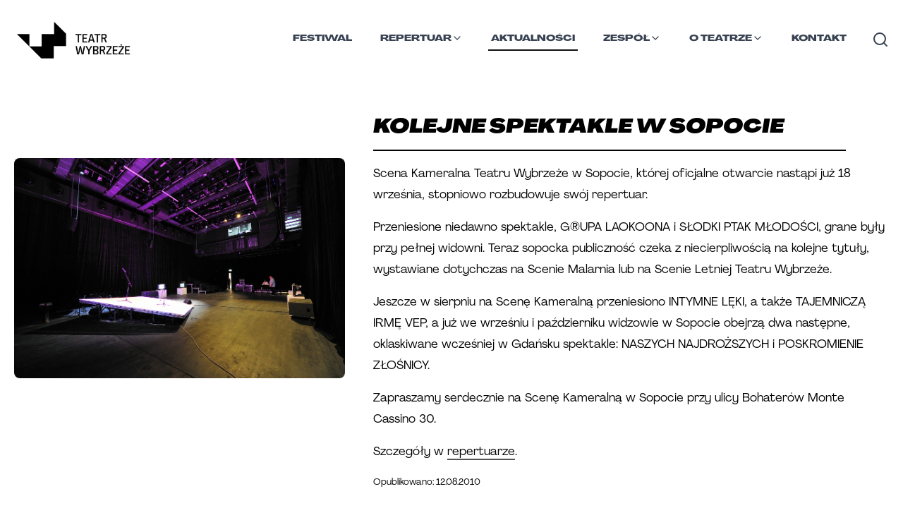

--- FILE ---
content_type: text/html; charset=utf-8
request_url: https://teatrwybrzeze.pl/aktualnosci/kolejne-spektakle-w-sopocie
body_size: 13824
content:
<!DOCTYPE html><html lang="pl"><head><meta charSet="utf-8"/><link rel="stylesheet" href="/_next/static/css/59343367738f566e.css" data-precedence="next.js"/><link rel="stylesheet" href="/_next/static/css/224635824df54b3a.css" data-precedence="next.js"/><link rel="stylesheet" href="/_next/static/css/6465a3d3325e6b96.css" data-precedence="next.js"/><link rel="preload" as="style" href="/_next/static/css/6dfe2660adc5f9d9.css"/><link rel="preload" as="style" href="/_next/static/css/6d8d0fb364df2dd1.css"/><link rel="preload" as="script" href="https://www.googletagmanager.com/gtag/js?id=AW-16705517383"/><link rel="icon" type="image/x-icon" href="https://res.cloudinary.com/teatr-wybrzeze/image/upload/v1696532017/static/ztjbgwu2iskt7r4zyzhy.png"/><title>Kolejne spektakle w Sopocie | Teatr Wybrzeże</title><meta name="description" content="Scena Kameralna Teatru Wybrzeże w Sopocie, której oficjalne otwarcie nastąpi już 18 września, stopniowo rozbudowuje swój repertuar.Przeniesione niedawno spektakle, G®UPA LAOKOONA i SŁODKI PT... "/><meta name="viewport" content="width=device-width, initial-scale=1"/><meta name="website:published_time" content="2026-01-17T08:58:41.795Z"/><meta property="og:title" content="Kolejne spektakle w Sopocie | Teatr Wybrzeże"/><meta property="og:description" content="Scena Kameralna Teatru Wybrzeże w Sopocie, której oficjalne otwarcie nastąpi już 18 września, stopniowo rozbudowuje swój repertuar.Przeniesione niedawno spektakle, G®UPA LAOKOONA i SŁODKI PT... "/><meta property="og:url" content="https://teatrwybrzeze.pl/aktualnosci/kolejne-spektakle-w-sopocie"/><meta property="og:image" content="https://archival-assets.fra1.cdn.digitaloceanspaces.com/articles/paragraphs/8466.jpg"/><meta property="og:type" content="article"/><link rel="preload" as="script" href="/_next/static/chunks/polyfills-c67a75d1b6f99dc8.js"/><script src="/_next/static/chunks/polyfills-c67a75d1b6f99dc8.js" nomodule=""></script></head><body><!--$--><noscript><iframe title="Google Tag Manager" src="https://www.googletagmanager.com/ns.html?id=GTM-K5N6MPSC" height="0" width="0" style="display:none;visibility:hidden"></iframe></noscript><script id="onRouteChange">
        (function (history) {
          var pushState = history.pushState;
          history.pushState = function(state){
            var result = pushState.apply(history, arguments);
            window.dispatchEvent(new Event("routeChange", state));
            return result;
          };
        })(window.history);
        </script><!--/$--><div class="site-wrapper main"><nav class="main-nav content-wrapper"><div class="main-nav-container"><a aria-label="Link do strony głównej" class="h-[65px] overflow-hidden" href="/"><img class="main-nav__logo" src="https://res.cloudinary.com/teatr-wybrzeze/image/upload/f_auto,q_90,w_300/lgootyp_98d8f565ef.png" alt="Teatr Wybrzeże logo" width="176" height="42"/></a><button aria-label="Nawigacja"><svg class="main-nav__hamburger block notebook:hidden change relative z-[1000] select-none" width="38" height="38" viewBox="0 0 38 38"><line x1="0" y1="10" x2="38" y2="10" stroke="#1f1e1e" stroke-width="6" stroke-linecap="round" class="line1 transition-all duration-300 ease-in-out transform "></line><line x1="0" y1="20" x2="38" y2="20" stroke="#1f1e1e" stroke-width="6" stroke-linecap="round" class="line2 transition-all duration-300 ease-in-out transform "></line><line x1="0" y1="30" x2="38" y2="30" stroke="#1f1e1e" stroke-width="6" stroke-linecap="round" class="line3 transition-all duration-300 ease-in-out transform "></line></svg></button><div class="mobile-menu hidden" id="navbar-default"><header class="content-wrapper mobile-menu__header"><a href="/"><img class="main-nav__logo" src="https://res.cloudinary.com/teatr-wybrzeze/image/upload/f_auto,q_90,w_300/lgootyp_98d8f565ef.png" alt="Teatr Wybrzeże logo" width="176" height="42"/></a></header><div class="mobile-menu__menu"><ul><li class="main-nav-list__item "><div class="w-full py-2 z-50 top-16 pr-0 bg-white "><form method="get" id="search-form-mobile" action="/szukaj" class="max-w-auto mx-auto flex items-center justify-end gap-2 "><input type="text" name="search" id="search-input-mobile" minLength="3" required="" placeholder="Wyszukaj..." class="mr-4 flex-1 max-w-[40.50rem] px-2 py-1 border-b-2 border-solid border-black font-regular focus:outline-none text-sm" aria-label="Wyszukaj" style="width:calc(100% - 2.5rem)" value=""/><button class="rounded-[10px] button bg-white text-black border-[#060606] border-solid font-wideBlackItalic uppercase  text-xs mt-2 px-4 py-2 border max-w-fit btn-cta--small border border-2 !rounded-xl" type="submit">SZUKAJ</button></form></div></li><li class="main-nav-list__item "><a class="main-nav-list__item__link" href="/wybrzeze-sztuki/2025">Festiwal</a></li><li class="main-nav-list__item "><div class="dropdown relative z-[99999]"><a class="main-nav-list__item__link flex !flex-row gap-2" style="display:flex" href="/spektakle">Spektakle<i class="cursor-pointer" role="button" tabindex="0" aria-label="Otwórz menu" style="transform:scale(2);position:relative;bottom:0.25rem;left:0.25rem;transform-origin:top"><svg xmlns="http://www.w3.org/2000/svg" width="16" height="16" viewBox="0 0 24 24" fill="none" stroke="currentColor" stroke-width="2" stroke-linecap="round" stroke-linejoin="round" class="transition-transform duration-200 "><path d="m6 9 6 6 6-6"></path></svg></i></a></div></li><li class="main-nav-list__item "><a class="main-nav-list__item__link" href="/aktualnosci">Aktualności</a></li><li class="main-nav-list__item "><div class="dropdown relative z-[99999]"><a class="main-nav-list__item__link flex !flex-row gap-2" style="display:flex" href="/zespol/artystyczny">Zespół<i class="cursor-pointer" role="button" tabindex="0" aria-label="Otwórz menu" style="transform:scale(2);position:relative;bottom:0.25rem;left:0.25rem;transform-origin:top"><svg xmlns="http://www.w3.org/2000/svg" width="16" height="16" viewBox="0 0 24 24" fill="none" stroke="currentColor" stroke-width="2" stroke-linecap="round" stroke-linejoin="round" class="transition-transform duration-200 "><path d="m6 9 6 6 6-6"></path></svg></i></a></div></li><li class="main-nav-list__item "><a class="main-nav-list__item__link" href="/kontakt">Kontakt</a></li><li class="main-nav-list__item"><div class="dropdown relative z-[99999]"><a class="main-nav-list__item__link flex !flex-row gap-2" style="display:flex" href="/o-teatrze">O Teatrze<i class="cursor-pointer" role="button" tabindex="0" aria-label="Otwórz menu" style="transform:scale(2);position:relative;bottom:0.25rem;left:0.25rem;transform-origin:top"><svg xmlns="http://www.w3.org/2000/svg" width="16" height="16" viewBox="0 0 24 24" fill="none" stroke="currentColor" stroke-width="2" stroke-linecap="round" stroke-linejoin="round" class="transition-transform duration-200 "><path d="m6 9 6 6 6-6"></path></svg></i></a></div></li></ul></div></div><div class="main-nav-items hidden notebook:flex relative" id="navbar-default"><ul class="main-nav-list "><li class="main-nav-list__item false "><a class="main-nav-list__item__link" href="/wybrzeze-sztuki/2025">Festiwal</a></li><li class="main-nav-list__item false "><div class="dropdown relative z-[99999]"><a class="main-nav-list__item__link flex !flex-row gap-2" style="display:flex" href="/repertuar">Repertuar<i class="cursor-pointer" role="button" tabindex="0" aria-label="Otwórz menu"><svg xmlns="http://www.w3.org/2000/svg" width="16" height="16" viewBox="0 0 24 24" fill="none" stroke="currentColor" stroke-width="2" stroke-linecap="round" stroke-linejoin="round" class="transition-transform duration-200 "><path d="m6 9 6 6 6-6"></path></svg></i></a></div></li><li class="main-nav-list__item main-nav-list__item--active "><a class="main-nav-list__item__link" href="/aktualnosci">Aktualności</a></li><li class="main-nav-list__item false "><div class="dropdown relative z-[99999]"><a class="main-nav-list__item__link flex !flex-row gap-2" style="display:flex" href="/zespol/artystyczny">Zespół<i class="cursor-pointer" role="button" tabindex="0" aria-label="Otwórz menu"><svg xmlns="http://www.w3.org/2000/svg" width="16" height="16" viewBox="0 0 24 24" fill="none" stroke="currentColor" stroke-width="2" stroke-linecap="round" stroke-linejoin="round" class="transition-transform duration-200 "><path d="m6 9 6 6 6-6"></path></svg></i></a></div></li><li class="main-nav-list__item false "><div class="dropdown relative z-[99999]"><a class="main-nav-list__item__link flex !flex-row gap-2" style="display:flex" href="/o-teatrze">O Teatrze<i class="cursor-pointer" role="button" tabindex="0" aria-label="Otwórz menu"><svg xmlns="http://www.w3.org/2000/svg" width="16" height="16" viewBox="0 0 24 24" fill="none" stroke="currentColor" stroke-width="2" stroke-linecap="round" stroke-linejoin="round" class="transition-transform duration-200 "><path d="m6 9 6 6 6-6"></path></svg></i></a></div></li><li class="main-nav-list__item false "><a class="main-nav-list__item__link" href="/kontakt">Kontakt</a></li><li class="main-nav-list__item"><button type="button" class="relative mt-2 text-gray-700 hover:text-gray-900 focus:outline-none bg-white" aria-label="Otwórz wyszukiwarkę" aria-expanded="false"><svg xmlns="http://www.w3.org/2000/svg" width="24" height="24" viewBox="0 0 24 24" fill="none" stroke="currentColor" stroke-width="2" stroke-linecap="round" stroke-linejoin="round" class="lucide lucide-search-icon lucide-search"><path d="m21 21-4.34-4.34"></path><circle cx="11" cy="11" r="8"></circle></svg></button></li></ul></div></div></nav><!--$--><!--$--><!--$?--><template id="B:0"></template><link rel="stylesheet" href="/_next/static/css/6dfe2660adc5f9d9.css"/><div class="content-wrapper"><article class="grid article-single"><h1 class="article-title article-single__title border-0 "><div class="animate-pulse bg-gray-200 rounded-lg w-11/12 h-[30px] "></div></h1><figure class="article-single__picture"><div class="animate-pulse bg-gray-200 rounded-lg w-full h-[430px] mb-10"></div></figure><main class="article-single__body"><div class="animate-pulse mt-4 bg-gray-200 rounded-lg w-10/12 h-[20px]"></div><div class="animate-pulse mt-4 bg-gray-200 rounded-lg w-11/12 h-[20px]"></div><div class="animate-pulse mt-4 mb-10 bg-gray-200 rounded-lg w-8/12 h-[20px]"></div><div class="animate-pulse mt-4 bg-gray-200 rounded-lg w-10/12 h-[20px]"></div><div class="animate-pulse mt-4 bg-gray-200 rounded-lg w-11/12 h-[20px]"></div><div class="animate-pulse mt-4 mb-10 bg-gray-200 rounded-lg w-8/12 h-[20px]"></div><div class="animate-pulse mt-4 bg-gray-200 rounded-lg w-10/12 h-[20px]"></div><div class="animate-pulse mt-4 bg-gray-200 rounded-lg w-11/12 h-[20px]"></div><div class="animate-pulse mt-4 mb-10 bg-gray-200 rounded-lg w-8/12 h-[20px]"></div><div class="animate-pulse mt-4 bg-gray-200 rounded-lg w-10/12 h-[20px]"></div><div class="animate-pulse mt-4 bg-gray-200 rounded-lg w-11/12 h-[20px]"></div><div class="animate-pulse mt-4 mb-10 bg-gray-200 rounded-lg w-8/12 h-[20px]"></div></main></article></div><!--/$--><!--/$--><!--/$--></div><footer class="mt-5 static left-0 right-0 bottom-0 "><form class="text-center !mt-30 flex flex-col" style="margin-bottom:8rem"><h3 class="cross-heading !border-0 m-auto !mb-0 !mt-0">NEWSLETTER</h3><div><input aria-label="name" placeholder="Podaj swoje imie" for="name" class="hidden invisible" id="name" name="name" size="80" type="text"/><input class="h-[46px] text-center border-black border-solid p-3 border-[3px] m-auto md:px-16 rounded-[10px]
          italic text-sm" style="width:min(90%, 460px)" placeholder="Podaj swój adres email i zapisz się do newslettera" id="email" type="email" required="" autoComplete="email" value=""/><button class="rounded-[10px] button bg-white text-black border-[#060606] border-solid font-wideBlackItalic uppercase  text-base py-3 px-9 tracking-wide border max-w-fit !py-2 align-bottom h-[46px] ml-2 border-[3px] transition-all  invisible w-0 opacity-0 !px-0 !text-[0px] !m-0" type="submit">Zapisz</button></div></form><hr class="border-1 border-[#0c1413] mb-4 md:mb-8 mx-1"/><div class="content-wrapper p-4 md:p-8 flex flex-col md:flex-row justify-evenly gap-5 md:gap-20 md:text-center footer-columns"><div class="md:w-1/3 "><div class="mb-6"><h6 class="text-sm font-bold mb-2 text-left">ORGANIZATORZY</h6><div class="footer-partners"><div class="footer-partners__partner"><a href="https://www.teatrwybrzeze.pl" aria-label="Link do strony Teatr Wybrzeże" target="_blank"><img loading="lazy" src="https://res.cloudinary.com/teatr-wybrzeze/image/upload/v1694604980/Znak_TW_Instytucja_poziomy_kolor_ca91184110.jpg" data-original-url="https://res.cloudinary.com/teatr-wybrzeze/image/upload/v1694604980/Znak_TW_Instytucja_poziomy_kolor_ca91184110.jpg" style="background-color:#f5f5f5" alt="Logo - Teatr Wybrzeże" class="object-contain"/></a></div><div class="footer-partners__partner"><a href="http://www.mkidn.gov.pl/" aria-label="Link do strony Ministerstwo" target="_blank"><img loading="lazy" src="https://res.cloudinary.com/teatr-wybrzeze/image/upload/v1694770233/mkidn_f1a9ae0383.png" data-original-url="https://res.cloudinary.com/teatr-wybrzeze/image/upload/v1694770233/mkidn_f1a9ae0383.png" style="background-color:#f5f5f5" alt="Logo - Ministerstwo" class="object-contain"/></a></div><div class="footer-partners__partner"><a href="https://sopot.pl" aria-label="Link do strony Sopot" target="_blank"><img loading="lazy" src="https://res.cloudinary.com/teatr-wybrzeze/image/upload/v1675801453/zdj_2_Sopot_1cccfbc06a.png" data-original-url="https://res.cloudinary.com/teatr-wybrzeze/image/upload/v1675801453/zdj_2_Sopot_1cccfbc06a.png" style="background-color:#f5f5f5" alt="Logo - Sopot" class="object-contain"/></a></div><div class="footer-partners__partner"><a href="https://www.funduszeeuropejskie.gov.pl" aria-label="Link do strony EU" target="_blank"><img loading="lazy" src="https://res.cloudinary.com/teatr-wybrzeze/image/upload/v1694605682/UE_EFRR_rgb_1_e4a7d40c4f.jpg" data-original-url="https://res.cloudinary.com/teatr-wybrzeze/image/upload/v1694605682/UE_EFRR_rgb_1_e4a7d40c4f.jpg" style="background-color:#f5f5f5" alt="Logo - EU" class="object-contain"/></a></div><div class="footer-partners__partner"><a href="https://pruszcz-gdanski.pl/" aria-label="Link do strony Pruszcz Gdański" target="_blank"><img loading="lazy" src="https://res.cloudinary.com/teatr-wybrzeze/image/upload/v1718883698/pruszcz_gdanski_kopia_351daa9d93.png" data-original-url="https://res.cloudinary.com/teatr-wybrzeze/image/upload/v1718883698/pruszcz_gdanski_kopia_351daa9d93.png" style="background-color:#f5f5f5" alt="Logo - Pruszcz Gdański" class="object-contain"/></a></div><div class="footer-partners__partner"><a href="https://www.20latwue.pl/" aria-label="Link do strony 20 lat Polski w UE" target="_blank"><img loading="lazy" src="https://res.cloudinary.com/teatr-wybrzeze/image/upload/v1718885365/Projekt_bez_nazwy_42_e1acf18903.png" data-original-url="https://res.cloudinary.com/teatr-wybrzeze/image/upload/v1718885365/Projekt_bez_nazwy_42_e1acf18903.png" style="background-color:#f5f5f5" alt="Logo - 20 lat Polski w UE" class="object-contain"/></a></div></div></div><div class="mb-6"><h6 class="text-sm font-bold mb-2 text-left">MECENAS TEATRU</h6><div class="footer-partners"><div class="footer-partners__partner"><a href="https://ziaja.com/" aria-label="Link do strony Ziaja" target="_blank"><img loading="lazy" src="https://res.cloudinary.com/teatr-wybrzeze/image/upload/v1675845237/logotyp_ziaja_65ac66f717.png" data-original-url="https://res.cloudinary.com/teatr-wybrzeze/image/upload/v1675845237/logotyp_ziaja_65ac66f717.png" style="background-color:#f5f5f5" alt="Logo - Ziaja" class="object-contain"/></a></div></div></div><div class="mb-6"><h6 class="text-sm font-bold mb-2 text-left">PATRONAT MEDIALNY</h6><div class="footer-partners"><div class="footer-partners__partner"><a href="https://www.rmfclassic.pl/" aria-label="Link do strony RMF CLASSIC" target="_blank"><img loading="lazy" src="https://res.cloudinary.com/teatr-wybrzeze/image/upload/v1747831000/RMF_CLASSIC_A01_RGB_0990fd05f7.png" data-original-url="https://res.cloudinary.com/teatr-wybrzeze/image/upload/v1747831000/RMF_CLASSIC_A01_RGB_0990fd05f7.png" style="background-color:#f5f5f5" alt="Logo - RMF CLASSIC" class="object-contain"/></a></div><div class="footer-partners__partner"><a href="trojmiasto.pl" aria-label="Link do strony trojmiasto.pl" target="_blank"><img loading="lazy" src="https://res.cloudinary.com/teatr-wybrzeze/image/upload/v1675113886/logo_trojmiasto2_7cc48dbd64.jpg" data-original-url="https://res.cloudinary.com/teatr-wybrzeze/image/upload/v1675113886/logo_trojmiasto2_7cc48dbd64.jpg" style="background-color:#f5f5f5" alt="Logo - trojmiasto.pl" class="object-contain"/></a></div></div></div></div><div class="md:w-1/3 flex flex-col md:flex-row"><div class="left w-full text-left"><a class="block font-regular" href="/bilety">Bilety</a><a class="block font-regular" href="/media">Dla mediów</a><a class="block font-regular" href="/dostepnosc">Dostępność</a><a class="block font-regular" href="/inwestycje">Inwestycje</a><a class="block font-regular" href="/kontakt">Kontakt</a><a class="block font-regular" href="/o-teatrze">O teatrze</a><a class="block font-regular" href="/polityka-prywatnosci">Polityka prywatności</a><a class="block font-regular" href="/projekty">Projekty</a><a class="block font-regular" href="/edukacja">Strefa doświadczeń</a></div><div class="right w-full text-left"><a class="block font-regular" href="/teatr-online-tv">Teatr Online</a><a class="block font-regular" href="/spektakle/archiwalne">Spektakle archiwalne</a><a class="block font-regular" href="/wydarzenia/archiwalne">Wydarzenia archiwalne</a><a class="block font-regular" href="/wynajem">Wynajem</a><a class="block font-regular" href="/historia">Historia</a><a class="block font-regular" href="/komunikacja">Komunikacja</a><a class="block font-regular" href="/regulamin">Regulamin</a><a class="block font-regular" href="/faq">FAQ</a></div></div><div class="md:w-1/3 md:text-left flex flex-col  gap-2"><div class="font-grandHeavy"><a href="https://bilety.teatrwybrzeze.pl/">Bilety online</a></div><div class="font-grandHeavy"><a href="/rezerwacje">Rezerwacje</a></div></div></div><div class="content-wrapper p-4 md:p-8 pb-2 md:pb-4 flex-col md:flex-row-reverse flex justify-start gap-2 footer-columns__contact"><div class="flex gap-2 align-middle justify-end sm:justify-start"><div class="w-fit social"><a aria-label="Link do profilu facebook Teatru Wybrzeże" href="https://pl-pl.facebook.com/pages/Teatr-Wybrze%C5%BCe/106264892736182/"><img loading="lazy" src="https://res.cloudinary.com/teatr-wybrzeze/image/upload/c_fit,w_20,h_20,q_90,f_auto/f_82bd170a66.png" data-original-url="https://res.cloudinary.com/teatr-wybrzeze/image/upload/v1671536988/f_82bd170a66.png" style="background-color:#f5f5f5" alt="facebook logo" class="w-5 object-contain"/></a></div><div class="w-fit social"><a aria-label="Link do profilu twitter Teatru Wybrzeże" href="https://twitter.com/teatrwybrzeze?ref_src=twsrc%5Egoogle%7Ctwcamp%5Eserp%7Ctwgr%5Eauthor"><img loading="lazy" src="https://res.cloudinary.com/teatr-wybrzeze/image/upload/c_fit,w_20,h_20,q_90,f_auto/t_31568d5bef.png" data-original-url="https://res.cloudinary.com/teatr-wybrzeze/image/upload/v1671537021/t_31568d5bef.png" style="background-color:#f5f5f5" alt="twitter logo" class="w-5 object-contain"/></a></div><div class="w-fit social"><a aria-label="Link do profilu instagram Teatru Wybrzeże" href="https://www.instagram.com/teatrwybrzeze/"><img loading="lazy" src="https://res.cloudinary.com/teatr-wybrzeze/image/upload/c_fit,w_20,h_20,q_90,f_auto/i_04f2230b39.png" data-original-url="https://res.cloudinary.com/teatr-wybrzeze/image/upload/v1671537053/i_04f2230b39.png" style="background-color:#f5f5f5" alt="instagram logo" class="w-5 object-contain"/></a></div><div class="w-fit social"><a aria-label="Link do profilu Youtube Teatru Wybrzeże" href="https://www.youtube.com/@teatrwybrzeze"><img loading="lazy" src="https://res.cloudinary.com/teatr-wybrzeze/image/upload/c_fit,w_20,h_20,q_90,f_auto/original_3dbb670295.jpg" data-original-url="https://res.cloudinary.com/teatr-wybrzeze/image/upload/v1694960757/original_3dbb670295.jpg" style="background-color:#f5f5f5" alt="Youtube logo" class="w-5 object-contain"/></a></div></div><div class="text-justify contact-adress"><span class="font-grandHeavy mr-2">Teatr Wybrzeże</span> ul. Św. Ducha 2,  80-834 Gdańsk, tel: 058 301 7021 NIP: 5830007614</div></div><div class="content-wrapper p-4 md:p-8 pt-1 md:pt-2 flex-row flex  gap-1 align-middle items-center justify-start md:justify-end font-regular text-xs"><span>© 2023 Teatr Wybrzeże</span><a href="http://bip.teatrwybrzeze.pl/" class="block font-regular p-1" target="_blank"><img alt="bip" loading="lazy" width="26" height="11" decoding="async" data-nimg="1" style="color:transparent" srcSet="/_next/image?url=%2F_next%2Fstatic%2Fmedia%2Fbip.5ff49dfc.png&amp;w=32&amp;q=75 1x, /_next/image?url=%2F_next%2Fstatic%2Fmedia%2Fbip.5ff49dfc.png&amp;w=64&amp;q=75 2x" src="/_next/image?url=%2F_next%2Fstatic%2Fmedia%2Fbip.5ff49dfc.png&amp;w=64&amp;q=75"/></a><a class="block font-regular p-1" href="/realizacja">Realizacja</a><a class="block font-regular p-1" href="/mapa-strony">Mapa strony</a></div></footer><script src="/_next/static/chunks/webpack-9380edfe21a82541.js" async=""></script><script src="/_next/static/chunks/9701-0c8a9d6aa869f2bb.js" async=""></script><script src="/_next/static/chunks/main-app-0405226def5d1653.js" async=""></script><div hidden id="S:0"><div class="content-wrapper"><article class="grid article-single"><h1 class="article-title article-single__title">Kolejne spektakle w Sopocie</h1><div class="article-single__picture"><figure><img loading="lazy" src="https://archival-assets.fra1.cdn.digitaloceanspaces.com/articles/paragraphs/8466.jpg" data-original-url="https://archival-assets.fra1.cdn.digitaloceanspaces.com/articles/paragraphs/8466.jpg" style="background-color:#f5f5f5" alt="Kolejne spektakle w Sopocie" quality="80" class="object-cover rounded-lg w-full"/><figcaption class="mt-2 text-sm font-regular"></figcaption></figure></div><main class="article-single__body"><div class="[&amp;&gt;p]:my-4"><p>Scena Kameralna Teatru Wybrzeże w Sopocie, której oficjalne otwarcie nastąpi już 18 września, stopniowo rozbudowuje swój repertuar.</p><p>Przeniesione niedawno spektakle, G®UPA LAOKOONA i SŁODKI PTAK MŁODOŚCI, grane były przy pełnej widowni. Teraz sopocka publiczność czeka z niecierpliwością na kolejne tytuły, wystawiane dotychczas na Scenie Malarnia lub na Scenie Letniej Teatru Wybrzeże.</p>
<p>Jeszcze w sierpniu na Scenę Kameralną przeniesiono  INTYMNE LĘKI, a także TAJEMNICZĄ IRMĘ VEP, a już we wrześniu i październiku widzowie w Sopocie obejrzą dwa następne, oklaskiwane wcześniej w Gdańsku spektakle: NASZYCH NAJDROŻSZYCH i POSKROMIENIE ZŁOŚNICY.</p>
<p>Zapraszamy serdecznie na Scenę Kameralną w Sopocie przy ulicy Bohaterów Monte Cassino 30.</p>
<p>Szczegóły w <a href="http://www.teatrwybrzeze.pl/#/repertuar" target="_self" node="[object Object]">repertuarze</a>.</p></div><small>Opublikowano:<!-- --> <time dateTime="12.08.2010">12.08.2010</time></small></main></article><div class="news-article-carousel mt-10"></div><aside class="col-span-full my:20 md:my-24"><template id="P:1"></template></aside></div></div><script>(self.__next_f=self.__next_f||[]).push([0])</script><script>self.__next_f.push([1,"0:\"$L1\"\n"])</script><script>self.__next_f.push([1,"2:I{\"id\":\"2702\",\"name\":\"\",\"chunks\":[\"2272:webpack-9380edfe21a82541\",\"9701:9701-0c8a9d6aa869f2bb\"],\"async\":false}\n4:I{\"id\":\"1681\",\"name\":\"\",\"chunks\":[\"2272:webpack-9380edfe21a82541\",\"9701:9701-0c8a9d6aa869f2bb\"],\"async\":false}\n"])</script><script>self.__next_f.push([1,"1:[\"$\",\"$L2\",null,{\"assetPrefix\":\"\",\"initialCanonicalUrl\":\"/aktualnosci/kolejne-spektakle-w-sopocie\",\"initialTree\":[\"\",{\"children\":[\"aktualnosci\",{\"children\":[[\"slug\",\"kolejne-spektakle-w-sopocie\",\"d\"],{\"children\":[\"\",{}]}]}]},null,null,true],\"initialHead\":[\"$L3\",null],\"globalErrorComponent\":\"$4\",\"children\":[\"$L5\",null,null,[[\"$\",\"link\",\"0\",{\"rel\":\"stylesheet\",\"href\":\"/_next/static/css/59343367738f566e.css\",\"precedence\":\"next.js\"}],[\"$\",\"link\",\"1\",{\"rel\":\"stylesheet\",\"href\":\"/_next/static/css/224635824df54b3a.css\",\"precedence\":\"next.js\"}],[\"$\",\"link\",\"2\",{\"rel\":\"stylesheet\",\"href\":\"/_next/static/css/6465a3d3325e6b96.css\",\"precedence\":\"next.js\"}]]]}]\n"])</script><script>self.__next_f.push([1,"6:I{\"id\":\"4360\",\"name\":\"\",\"chunks\":[\"2575:2575-02eb27ca4f5b35ab\",\"267:267-2d20e924216143fa\",\"4590:4590-a9bc86f0c3e40185\",\"1586:app/zespol/dyrekcja/page-df0d440b54efd1dd\"],\"async\":false}\n7:\"$Sreact.suspense\"\n8:I{\"id\":\"4070\",\"name\":\"\",\"chunks\":[\"2575:2575-02eb27ca4f5b35ab\",\"267:267-2d20e924216143fa\",\"3185:app/layout-dd1244719113159e\"],\"async\":false}\na:I{\"id\":\"8041\",\"name\":\"\",\"chunks\":[\"2272:webpack-9380edfe21a82541\",\"9701:9701-0c8a9d6aa869f2bb\"],\"async\":false}\nb:I{\"id\":\"934\",\"chunks\":[\"7601:app/error-c87f5d74"])</script><script>self.__next_f.push([1,"bd233388\"],\"name\":\"default\",\"async\":true}\nc:I{\"id\":\"26\",\"name\":\"\",\"chunks\":[\"2272:webpack-9380edfe21a82541\",\"9701:9701-0c8a9d6aa869f2bb\"],\"async\":false}\n"])</script><script>self.__next_f.push([1,"5:[\"$\",\"html\",null,{\"lang\":\"pl\",\"children\":[[\"$\",\"head\",null,{\"children\":[[\"$\",\"link\",null,{\"rel\":\"icon\",\"type\":\"image/x-icon\",\"href\":\"https://res.cloudinary.com/teatr-wybrzeze/image/upload/v1696532017/static/ztjbgwu2iskt7r4zyzhy.png\"}],[\"$\",\"$L6\",null,{\"async\":true,\"src\":\"https://www.googletagmanager.com/gtag/js?id=AW-16705517383\",\"strategy\":\"afterInteractive\"}],[\"$\",\"$L6\",null,{\"id\":\"google-ads-script\",\"strategy\":\"afterInteractive\",\"children\":\"window.dataLayer = window.dataLayer || [];\\n          function gtag(){dataLayer.push(arguments);}\\n          gtag('js', new Date());\\n          gtag('config', 'AW-16705517383');\"}]]}],[\"$\",\"body\",null,{\"children\":[[\"$\",\"$7\",null,{\"fallback\":null,\"children\":[\"$\",\"$L8\",null,{}]}],[\"$\",\"div\",null,{\"className\":\"site-wrapper main\",\"children\":[\"$L9\",[\"$\",\"$La\",null,{\"parallelRouterKey\":\"children\",\"segmentPath\":[\"children\"],\"error\":\"$b\",\"errorStyles\":[],\"loading\":[\"$\",\"section\",null,{\"className\":\"content-wrapper\",\"children\":[[\"$\",\"div\",null,{\"className\":\"animate-pulse mt-20 bg-gray-200 rounded-lg w-5/12 h-[25px] mb-10\"}],[\"$\",\"div\",null,{\"className\":\"grid grid-cols-1 spectacle-list\",\"children\":[[\"$\",\"div\",\"0\",{\"children\":[\"$\",\"div\",null,{\"children\":[[\"$\",\"div\",null,{\"className\":\"animate-pulse mt-3 bg-gray-200 rounded-lg w-6/12 h-[15px]\"}],[\"$\",\"div\",null,{\"className\":\"animate-pulse mt-3 bg-gray-200 rounded-lg w-10/12 h-[15px]\"}],[\"$\",\"div\",null,{\"className\":\"animate-pulse mt-3 bg-gray-200 rounded-lg w-8/12 h-[15px]\"}]]}]}],[\"$\",\"div\",\"1\",{\"children\":[\"$\",\"div\",null,{\"children\":[[\"$\",\"div\",null,{\"className\":\"animate-pulse mt-3 bg-gray-200 rounded-lg w-6/12 h-[15px]\"}],[\"$\",\"div\",null,{\"className\":\"animate-pulse mt-3 bg-gray-200 rounded-lg w-10/12 h-[15px]\"}],[\"$\",\"div\",null,{\"className\":\"animate-pulse mt-3 bg-gray-200 rounded-lg w-8/12 h-[15px]\"}]]}]}],[\"$\",\"div\",\"2\",{\"children\":[\"$\",\"div\",null,{\"children\":[[\"$\",\"div\",null,{\"className\":\"animate-pulse mt-3 bg-gray-200 rounded-lg w-6/12 h-[15px]\"}],[\"$\",\"div\",null,{\"className\":\"animate-pulse mt-3 bg-gray-200 rounded-lg w-10/12 h-[15px]\"}],[\"$\",\"div\",null,{\"className\":\"animate-pulse mt-3 bg-gray-200 rounded-lg w-8/12 h-[15px]\"}]]}]}],[\"$\",\"div\",\"3\",{\"children\":[\"$\",\"div\",null,{\"children\":[[\"$\",\"div\",null,{\"className\":\"animate-pulse mt-3 bg-gray-200 rounded-lg w-6/12 h-[15px]\"}],[\"$\",\"div\",null,{\"className\":\"animate-pulse mt-3 bg-gray-200 rounded-lg w-10/12 h-[15px]\"}],[\"$\",\"div\",null,{\"className\":\"animate-pulse mt-3 bg-gray-200 rounded-lg w-8/12 h-[15px]\"}]]}]}],[\"$\",\"div\",\"4\",{\"children\":[\"$\",\"div\",null,{\"children\":[[\"$\",\"div\",null,{\"className\":\"animate-pulse mt-3 bg-gray-200 rounded-lg w-6/12 h-[15px]\"}],[\"$\",\"div\",null,{\"className\":\"animate-pulse mt-3 bg-gray-200 rounded-lg w-10/12 h-[15px]\"}],[\"$\",\"div\",null,{\"className\":\"animate-pulse mt-3 bg-gray-200 rounded-lg w-8/12 h-[15px]\"}]]}]}],[\"$\",\"div\",\"5\",{\"children\":[\"$\",\"div\",null,{\"children\":[[\"$\",\"div\",null,{\"className\":\"animate-pulse mt-3 bg-gray-200 rounded-lg w-6/12 h-[15px]\"}],[\"$\",\"div\",null,{\"className\":\"animate-pulse mt-3 bg-gray-200 rounded-lg w-10/12 h-[15px]\"}],[\"$\",\"div\",null,{\"className\":\"animate-pulse mt-3 bg-gray-200 rounded-lg w-8/12 h-[15px]\"}]]}]}],[\"$\",\"div\",\"6\",{\"children\":[\"$\",\"div\",null,{\"children\":[[\"$\",\"div\",null,{\"className\":\"animate-pulse mt-3 bg-gray-200 rounded-lg w-6/12 h-[15px]\"}],[\"$\",\"div\",null,{\"className\":\"animate-pulse mt-3 bg-gray-200 rounded-lg w-10/12 h-[15px]\"}],[\"$\",\"div\",null,{\"className\":\"animate-pulse mt-3 bg-gray-200 rounded-lg w-8/12 h-[15px]\"}]]}]}],[\"$\",\"div\",\"7\",{\"children\":[\"$\",\"div\",null,{\"children\":[[\"$\",\"div\",null,{\"className\":\"animate-pulse mt-3 bg-gray-200 rounded-lg w-6/12 h-[15px]\"}],[\"$\",\"div\",null,{\"className\":\"animate-pulse mt-3 bg-gray-200 rounded-lg w-10/12 h-[15px]\"}],[\"$\",\"div\",null,{\"className\":\"animate-pulse mt-3 bg-gray-200 rounded-lg w-8/12 h-[15px]\"}]]}]}],[\"$\",\"div\",\"8\",{\"children\":[\"$\",\"div\",null,{\"children\":[[\"$\",\"div\",null,{\"className\":\"animate-pulse mt-3 bg-gray-200 rounded-lg w-6/12 h-[15px]\"}],[\"$\",\"div\",null,{\"className\":\"animate-pulse mt-3 bg-gray-200 rounded-lg w-10/12 h-[15px]\"}],[\"$\",\"div\",null,{\"className\":\"animate-pulse mt-3 bg-gray-200 rounded-lg w-8/12 h-[15px]\"}]]}]}],[\"$\",\"div\",\"9\",{\"children\":[\"$\",\"div\",null,{\"children\":[[\"$\",\"div\",null,{\"className\":\"animate-pulse mt-3 bg-gray-200 rounded-lg w-6/12 h-[15px]\"}],[\"$\",\"div\",null,{\"className\":\"animate-pulse mt-3 bg-gray-200 rounded-lg w-10/12 h-[15px]\"}],[\"$\",\"div\",null,{\"className\":\"animate-pulse mt-3 bg-gray-200 rounded-lg w-8/12 h-[15px]\"}]]}]}],[\"$\",\"div\",\"10\",{\"children\":[\"$\",\"div\",null,{\"children\":[[\"$\",\"div\",null,{\"className\":\"animate-pulse mt-3 bg-gray-200 rounded-lg w-6/12 h-[15px]\"}],[\"$\",\"div\",null,{\"className\":\"animate-pulse mt-3 bg-gray-200 rounded-lg w-10/12 h-[15px]\"}],[\"$\",\"div\",null,{\"className\":\"animate-pulse mt-3 bg-gray-200 rounded-lg w-8/12 h-[15px]\"}]]}]}],[\"$\",\"div\",\"11\",{\"children\":[\"$\",\"div\",null,{\"children\":[[\"$\",\"div\",null,{\"className\":\"animate-pulse mt-3 bg-gray-200 rounded-lg w-6/12 h-[15px]\"}],[\"$\",\"div\",null,{\"className\":\"animate-pulse mt-3 bg-gray-200 rounded-lg w-10/12 h-[15px]\"}],[\"$\",\"div\",null,{\"className\":\"animate-pulse mt-3 bg-gray-200 rounded-lg w-8/12 h-[15px]\"}]]}]}],[\"$\",\"div\",\"12\",{\"children\":[\"$\",\"div\",null,{\"children\":[[\"$\",\"div\",null,{\"className\":\"animate-pulse mt-3 bg-gray-200 rounded-lg w-6/12 h-[15px]\"}],[\"$\",\"div\",null,{\"className\":\"animate-pulse mt-3 bg-gray-200 rounded-lg w-10/12 h-[15px]\"}],[\"$\",\"div\",null,{\"className\":\"animate-pulse mt-3 bg-gray-200 rounded-lg w-8/12 h-[15px]\"}]]}]}],[\"$\",\"div\",\"13\",{\"children\":[\"$\",\"div\",null,{\"children\":[[\"$\",\"div\",null,{\"className\":\"animate-pulse mt-3 bg-gray-200 rounded-lg w-6/12 h-[15px]\"}],[\"$\",\"div\",null,{\"className\":\"animate-pulse mt-3 bg-gray-200 rounded-lg w-10/12 h-[15px]\"}],[\"$\",\"div\",null,{\"className\":\"animate-pulse mt-3 bg-gray-200 rounded-lg w-8/12 h-[15px]\"}]]}]}],[\"$\",\"div\",\"14\",{\"children\":[\"$\",\"div\",null,{\"children\":[[\"$\",\"div\",null,{\"className\":\"animate-pulse mt-3 bg-gray-200 rounded-lg w-6/12 h-[15px]\"}],[\"$\",\"div\",null,{\"className\":\"animate-pulse mt-3 bg-gray-200 rounded-lg w-10/12 h-[15px]\"}],[\"$\",\"div\",null,{\"className\":\"animate-pulse mt-3 bg-gray-200 rounded-lg w-8/12 h-[15px]\"}]]}]}],[\"$\",\"div\",\"15\",{\"children\":[\"$\",\"div\",null,{\"children\":[[\"$\",\"div\",null,{\"className\":\"animate-pulse mt-3 bg-gray-200 rounded-lg w-6/12 h-[15px]\"}],[\"$\",\"div\",null,{\"className\":\"animate-pulse mt-3 bg-gray-200 rounded-lg w-10/12 h-[15px]\"}],[\"$\",\"div\",null,{\"className\":\"animate-pulse mt-3 bg-gray-200 rounded-lg w-8/12 h-[15px]\"}]]}]}],[\"$\",\"div\",\"16\",{\"children\":[\"$\",\"div\",null,{\"children\":[[\"$\",\"div\",null,{\"className\":\"animate-pulse mt-3 bg-gray-200 rounded-lg w-6/12 h-[15px]\"}],[\"$\",\"div\",null,{\"className\":\"animate-pulse mt-3 bg-gray-200 rounded-lg w-10/12 h-[15px]\"}],[\"$\",\"div\",null,{\"className\":\"animate-pulse mt-3 bg-gray-200 rounded-lg w-8/12 h-[15px]\"}]]}]}],[\"$\",\"div\",\"17\",{\"children\":[\"$\",\"div\",null,{\"children\":[[\"$\",\"div\",null,{\"className\":\"animate-pulse mt-3 bg-gray-200 rounded-lg w-6/12 h-[15px]\"}],[\"$\",\"div\",null,{\"className\":\"animate-pulse mt-3 bg-gray-200 rounded-lg w-10/12 h-[15px]\"}],[\"$\",\"div\",null,{\"className\":\"animate-pulse mt-3 bg-gray-200 rounded-lg w-8/12 h-[15px]\"}]]}]}]]}]]}],\"loadingStyles\":[],\"hasLoading\":true,\"template\":[\"$\",\"$Lc\",null,{}],\"notFound\":[[\"$\",\"title\",null,{\"children\":\"404: This page could not be found.\"}],[\"$\",\"div\",null,{\"style\":{\"fontFamily\":\"system-ui,\\\"Segoe UI\\\",Roboto,Helvetica,Arial,sans-serif,\\\"Apple Color Emoji\\\",\\\"Segoe UI Emoji\\\"\",\"height\":\"100vh\",\"textAlign\":\"center\",\"display\":\"flex\",\"flexDirection\":\"column\",\"alignItems\":\"center\",\"justifyContent\":\"center\"},\"children\":[\"$\",\"div\",null,{\"children\":[[\"$\",\"style\",null,{\"dangerouslySetInnerHTML\":{\"__html\":\"body{color:#000;background:#fff;margin:0}.next-error-h1{border-right:1px solid rgba(0,0,0,.3)}@media (prefers-color-scheme:dark){body{color:#fff;background:#000}.next-error-h1{border-right:1px solid rgba(255,255,255,.3)}}\"}}],[\"$\",\"h1\",null,{\"className\":\"next-error-h1\",\"style\":{\"display\":\"inline-block\",\"margin\":\"0 20px 0 0\",\"padding\":\"0 23px 0 0\",\"fontSize\":24,\"fontWeight\":500,\"verticalAlign\":\"top\",\"lineHeight\":\"49px\"},\"children\":\"404\"}],[\"$\",\"div\",null,{\"style\":{\"display\":\"inline-block\"},\"children\":[\"$\",\"h2\",null,{\"style\":{\"fontSize\":14,\"fontWeight\":400,\"lineHeight\":\"49px\",\"margin\":0},\"children\":\"This page could not be found.\"}]}]]}]}]],\"childProp\":{\"current\":[\"$\",\"$La\",null,{\"parallelRouterKey\":\"children\",\"segmentPath\":[\"children\",\"aktualnosci\",\"children\"],\"loading\":[\"$\",\"main\",null,{\"className\":\"content-wrapper\",\"children\":[[\"$\",\"div\",null,{\"className\":\"cross-heading-sticky-wrapper\",\"children\":[\"$\",\"h1\",null,{\"className\":\"cross-heading\",\"children\":\"Aktualności\"}]}],[\"$\",\"div\",null,{\"className\":\"grid grid-cols-1 sm:grid-cols-2 md:grid-cols-regular3 justify-between gap-x-5 gap-y-14 md:gap-y-16\",\"children\":[[\"$\",\"div\",\"1\",{\"children\":[[\"$\",\"div\",null,{\"className\":\"animate-pulse  bg-gray-200 rounded-lg w-full h-[230px]\"}],[\"$\",\"div\",null,{\"className\":\"animate-pulse mt-3 bg-gray-200 rounded-lg w-10/12 h-[15px]\"}],[\"$\",\"div\",null,{\"className\":\"animate-pulse mt-3 bg-gray-200 rounded-lg w-8/12 h-[15px]\"}]]}],[\"$\",\"div\",\"2\",{\"children\":[[\"$\",\"div\",null,{\"className\":\"animate-pulse  bg-gray-200 rounded-lg w-full h-[230px]\"}],[\"$\",\"div\",null,{\"className\":\"animate-pulse mt-3 bg-gray-200 rounded-lg w-10/12 h-[15px]\"}],[\"$\",\"div\",null,{\"className\":\"animate-pulse mt-3 bg-gray-200 rounded-lg w-8/12 h-[15px]\"}]]}],[\"$\",\"div\",\"3\",{\"children\":[[\"$\",\"div\",null,{\"className\":\"animate-pulse  bg-gray-200 rounded-lg w-full h-[230px]\"}],[\"$\",\"div\",null,{\"className\":\"animate-pulse mt-3 bg-gray-200 rounded-lg w-10/12 h-[15px]\"}],[\"$\",\"div\",null,{\"className\":\"animate-pulse mt-3 bg-gray-200 rounded-lg w-8/12 h-[15px]\"}]]}],[\"$\",\"div\",\"4\",{\"children\":[[\"$\",\"div\",null,{\"className\":\"animate-pulse  bg-gray-200 rounded-lg w-full h-[230px]\"}],[\"$\",\"div\",null,{\"className\":\"animate-pulse mt-3 bg-gray-200 rounded-lg w-10/12 h-[15px]\"}],[\"$\",\"div\",null,{\"className\":\"animate-pulse mt-3 bg-gray-200 rounded-lg w-8/12 h-[15px]\"}]]}],[\"$\",\"div\",\"5\",{\"children\":[[\"$\",\"div\",null,{\"className\":\"animate-pulse  bg-gray-200 rounded-lg w-full h-[230px]\"}],[\"$\",\"div\",null,{\"className\":\"animate-pulse mt-3 bg-gray-200 rounded-lg w-10/12 h-[15px]\"}],[\"$\",\"div\",null,{\"className\":\"animate-pulse mt-3 bg-gray-200 rounded-lg w-8/12 h-[15px]\"}]]}],[\"$\",\"div\",\"6\",{\"children\":[[\"$\",\"div\",null,{\"className\":\"animate-pulse  bg-gray-200 rounded-lg w-full h-[230px]\"}],[\"$\",\"div\",null,{\"className\":\"animate-pulse mt-3 bg-gray-200 rounded-lg w-10/12 h-[15px]\"}],[\"$\",\"div\",null,{\"className\":\"animate-pulse mt-3 bg-gray-200 rounded-lg w-8/12 h-[15px]\"}]]}],[\"$\",\"div\",\"7\",{\"children\":[[\"$\",\"div\",null,{\"className\":\"animate-pulse  bg-gray-200 rounded-lg w-full h-[230px]\"}],[\"$\",\"div\",null,{\"className\":\"animate-pulse mt-3 bg-gray-200 rounded-lg w-10/12 h-[15px]\"}],[\"$\",\"div\",null,{\"className\":\"animate-pulse mt-3 bg-gray-200 rounded-lg w-8/12 h-[15px]\"}]]}],[\"$\",\"div\",\"8\",{\"children\":[[\"$\",\"div\",null,{\"className\":\"animate-pulse  bg-gray-200 rounded-lg w-full h-[230px]\"}],[\"$\",\"div\",null,{\"className\":\"animate-pulse mt-3 bg-gray-200 rounded-lg w-10/12 h-[15px]\"}],[\"$\",\"div\",null,{\"className\":\"animate-pulse mt-3 bg-gray-200 rounded-lg w-8/12 h-[15px]\"}]]}],[\"$\",\"div\",\"9\",{\"children\":[[\"$\",\"div\",null,{\"className\":\"animate-pulse  bg-gray-200 rounded-lg w-full h-[230px]\"}],[\"$\",\"div\",null,{\"className\":\"animate-pulse mt-3 bg-gray-200 rounded-lg w-10/12 h-[15px]\"}],[\"$\",\"div\",null,{\"className\":\"animate-pulse mt-3 bg-gray-200 rounded-lg w-8/12 h-[15px]\"}]]}],[\"$\",\"div\",\"10\",{\"children\":[[\"$\",\"div\",null,{\"className\":\"animate-pulse  bg-gray-200 rounded-lg w-full h-[230px]\"}],[\"$\",\"div\",null,{\"className\":\"animate-pulse mt-3 bg-gray-200 rounded-lg w-10/12 h-[15px]\"}],[\"$\",\"div\",null,{\"className\":\"animate-pulse mt-3 bg-gray-200 rounded-lg w-8/12 h-[15px]\"}]]}],[\"$\",\"div\",\"11\",{\"children\":[[\"$\",\"div\",null,{\"className\":\"animate-pulse  bg-gray-200 rounded-lg w-full h-[230px]\"}],[\"$\",\"div\",null,{\"className\":\"animate-pulse mt-3 bg-gray-200 rounded-lg w-10/12 h-[15px]\"}],[\"$\",\"div\",null,{\"className\":\"animate-pulse mt-3 bg-gray-200 rounded-lg w-8/12 h-[15px]\"}]]}],[\"$\",\"div\",\"12\",{\"children\":[[\"$\",\"div\",null,{\"className\":\"animate-pulse  bg-gray-200 rounded-lg w-full h-[230px]\"}],[\"$\",\"div\",null,{\"className\":\"animate-pulse mt-3 bg-gray-200 rounded-lg w-10/12 h-[15px]\"}],[\"$\",\"div\",null,{\"className\":\"animate-pulse mt-3 bg-gray-200 rounded-lg w-8/12 h-[15px]\"}]]}]]}]]}],\"loadingStyles\":[],\"hasLoading\":true,\"template\":[\"$\",\"$Lc\",null,{}],\"childProp\":{\"current\":[\"$\",\"$La\",null,{\"parallelRouterKey\":\"children\",\"segmentPath\":[\"children\",\"aktualnosci\",\"children\",[\"slug\",\"kolejne-spektakle-w-sopocie\",\"d\"],\"children\"],\"loading\":[\"$\",\"div\",null,{\"className\":\"content-wrapper\",\"children\":[\"$\",\"article\",null,{\"className\":\"grid article-single\",\"children\":[[\"$\",\"h1\",null,{\"className\":\"article-title article-single__title border-0 \",\"children\":[\"$\",\"div\",null,{\"className\":\"animate-pulse bg-gray-200 rounded-lg w-11/12 h-[30px] \"}]}],[\"$\",\"figure\",null,{\"className\":\"article-single__picture\",\"children\":[\"$\",\"div\",null,{\"className\":\"animate-pulse bg-gray-200 rounded-lg w-full h-[430px] mb-10\"}]}],[\"$\",\"main\",null,{\"className\":\"article-single__body\",\"children\":[[[\"$\",\"div\",null,{\"className\":\"animate-pulse mt-4 bg-gray-200 rounded-lg w-10/12 h-[20px]\"}],[\"$\",\"div\",null,{\"className\":\"animate-pulse mt-4 bg-gray-200 rounded-lg w-11/12 h-[20px]\"}],[\"$\",\"div\",null,{\"className\":\"animate-pulse mt-4 mb-10 bg-gray-200 rounded-lg w-8/12 h-[20px]\"}]],[[\"$\",\"div\",null,{\"className\":\"animate-pulse mt-4 bg-gray-200 rounded-lg w-10/12 h-[20px]\"}],[\"$\",\"div\",null,{\"className\":\"animate-pulse mt-4 bg-gray-200 rounded-lg w-11/12 h-[20px]\"}],[\"$\",\"div\",null,{\"className\":\"animate-pulse mt-4 mb-10 bg-gray-200 rounded-lg w-8/12 h-[20px]\"}]],[[\"$\",\"div\",null,{\"className\":\"animate-pulse mt-4 bg-gray-200 rounded-lg w-10/12 h-[20px]\"}],[\"$\",\"div\",null,{\"className\":\"animate-pulse mt-4 bg-gray-200 rounded-lg w-11/12 h-[20px]\"}],[\"$\",\"div\",null,{\"className\":\"animate-pulse mt-4 mb-10 bg-gray-200 rounded-lg w-8/12 h-[20px]\"}]],[[\"$\",\"div\",null,{\"className\":\"animate-pulse mt-4 bg-gray-200 rounded-lg w-10/12 h-[20px]\"}],[\"$\",\"div\",null,{\"className\":\"animate-pulse mt-4 bg-gray-200 rounded-lg w-11/12 h-[20px]\"}],[\"$\",\"div\",null,{\"className\":\"animate-pulse mt-4 mb-10 bg-gray-200 rounded-lg w-8/12 h-[20px]\"}]]]}]]}]}],\"loadingStyles\":[[\"$\",\"link\",\"0\",{\"rel\":\"stylesheet\",\"href\":\"/_next/static/css/6dfe2660adc5f9d9.css\"}]],\"hasLoading\":true,\"template\":[\"$\",\"$Lc\",null,{}],\"childProp\":{\"current\":[\"$Ld\",null,null,[[\"$\",\"link\",\"0\",{\"rel\":\"stylesheet\",\"href\":\"/_next/static/css/6dfe2660adc5f9d9.css\",\"precedence\":\"next.js\"}],[\"$\",\"link\",\"1\",{\"rel\":\"stylesheet\",\"href\":\"/_next/static/css/6d8d0fb364df2dd1.css\",\"precedence\":\"next.js\"}]]],\"segment\":\"\"}}],\"segment\":[\"slug\",\"kolejne-spektakle-w-sopocie\",\"d\"]}}],\"segment\":\"aktualnosci\"}}]]}],\"$Le\"]}]]}]\n"])</script><script>self.__next_f.push([1,"f:I{\"id\":\"2575\",\"name\":\"\",\"chunks\":[\"2575:2575-02eb27ca4f5b35ab\",\"2132:app/zespol/techniczny/page-136271d2a1b179e6\"],\"async\":false}\n10:I{\"id\":\"7173\",\"name\":\"\",\"chunks\":[\"2575:2575-02eb27ca4f5b35ab\",\"267:267-2d20e924216143fa\",\"3185:app/layout-dd1244719113159e\"],\"async\":false}\n11:I{\"id\":\"4470\",\"name\":\"\",\"chunks\":[\"2575:2575-02eb27ca4f5b35ab\",\"267:267-2d20e924216143fa\",\"3185:app/layout-dd1244719113159e\"],\"async\":false}\n"])</script><script>self.__next_f.push([1,"9:[\"$\",\"nav\",null,{\"className\":\"main-nav content-wrapper\",\"children\":[\"$\",\"div\",null,{\"className\":\"main-nav-container\",\"children\":[[\"$\",\"$Lf\",null,{\"href\":\"/\",\"aria-label\":\"Link do strony głównej\",\"className\":\"h-[65px] overflow-hidden\",\"children\":[\"$\",\"img\",null,{\"className\":\"main-nav__logo\",\"src\":\"https://res.cloudinary.com/teatr-wybrzeze/image/upload/f_auto,q_90,w_300/lgootyp_98d8f565ef.png\",\"alt\":\"Teatr Wybrzeże logo\",\"width\":\"176\",\"height\":\"42\"}]}],[\"$\",\"$L10\",null,{\"navItems\":[{\"id\":1,\"attributes\":{\"label\":\"Spektakle\",\"slug\":\"spektakle\",\"order\":1,\"createdAt\":\"2022-09-11T14:10:44.160Z\",\"updatedAt\":\"2024-08-28T13:25:34.584Z\",\"publishedAt\":\"2022-09-11T14:10:46.042Z\"}},{\"id\":3,\"attributes\":{\"label\":\"Repertuar\",\"slug\":\"repertuar\",\"order\":2,\"createdAt\":\"2022-09-11T14:14:44.860Z\",\"updatedAt\":\"2024-08-28T13:25:42.622Z\",\"publishedAt\":\"2022-09-11T14:14:52.354Z\"}},{\"id\":6,\"attributes\":{\"label\":\"Bilety\",\"slug\":\"bilety\",\"order\":3,\"createdAt\":\"2024-08-28T13:23:17.964Z\",\"updatedAt\":\"2024-08-29T12:24:40.450Z\",\"publishedAt\":\"2024-08-29T12:24:40.445Z\"}},{\"id\":2,\"attributes\":{\"label\":\"Aktualności\",\"slug\":\"aktualnosci\",\"order\":4,\"createdAt\":\"2022-09-11T14:11:04.999Z\",\"updatedAt\":\"2024-08-28T13:25:53.045Z\",\"publishedAt\":\"2022-09-11T14:11:06.459Z\"}},{\"id\":4,\"attributes\":{\"label\":\"Zespół\",\"slug\":\"zespol\",\"order\":5,\"createdAt\":\"2022-09-11T14:15:34.114Z\",\"updatedAt\":\"2024-08-28T13:26:04.875Z\",\"publishedAt\":\"2022-09-11T14:15:35.529Z\"}},{\"id\":5,\"attributes\":{\"label\":\"Kontakt\",\"slug\":\"kontakt\",\"order\":6,\"createdAt\":\"2022-09-11T14:15:54.465Z\",\"updatedAt\":\"2024-08-28T13:26:10.170Z\",\"publishedAt\":\"2022-09-11T14:15:55.804Z\"}}],\"logoUrl\":\"https://res.cloudinary.com/teatr-wybrzeze/image/upload/f_auto,q_90,w_300/lgootyp_98d8f565ef.png\"}],[\"$\",\"div\",null,{\"className\":\"main-nav-items hidden notebook:flex relative\",\"id\":\"navbar-default\",\"children\":[\"$\",\"$L11\",null,{\"navItems\":[{\"id\":1,\"attributes\":{\"label\":\"Spektakle\",\"slug\":\"spektakle\",\"order\":1,\"createdAt\":\"2022-09-11T14:10:44.160Z\",\"updatedAt\":\"2024-08-28T13:25:34.584Z\",\"publishedAt\":\"2022-09-11T14:10:46.042Z\"}},{\"id\":3,\"attributes\":{\"label\":\"Repertuar\",\"slug\":\"repertuar\",\"order\":2,\"createdAt\":\"2022-09-11T14:14:44.860Z\",\"updatedAt\":\"2024-08-28T13:25:42.622Z\",\"publishedAt\":\"2022-09-11T14:14:52.354Z\"}},{\"id\":6,\"attributes\":{\"label\":\"Bilety\",\"slug\":\"bilety\",\"order\":3,\"createdAt\":\"2024-08-28T13:23:17.964Z\",\"updatedAt\":\"2024-08-29T12:24:40.450Z\",\"publishedAt\":\"2024-08-29T12:24:40.445Z\"}},{\"id\":2,\"attributes\":{\"label\":\"Aktualności\",\"slug\":\"aktualnosci\",\"order\":4,\"createdAt\":\"2022-09-11T14:11:04.999Z\",\"updatedAt\":\"2024-08-28T13:25:53.045Z\",\"publishedAt\":\"2022-09-11T14:11:06.459Z\"}},{\"id\":4,\"attributes\":{\"label\":\"Zespół\",\"slug\":\"zespol\",\"order\":5,\"createdAt\":\"2022-09-11T14:15:34.114Z\",\"updatedAt\":\"2024-08-28T13:26:04.875Z\",\"publishedAt\":\"2022-09-11T14:15:35.529Z\"}},{\"id\":5,\"attributes\":{\"label\":\"Kontakt\",\"slug\":\"kontakt\",\"order\":6,\"createdAt\":\"2022-09-11T14:15:54.465Z\",\"updatedAt\":\"2024-08-28T13:26:10.170Z\",\"publishedAt\":\"2022-09-11T14:15:55.804Z\"}}]}]}]]}]}]\n"])</script><script>self.__next_f.push([1,"12:I{\"id\":\"9654\",\"name\":\"\",\"chunks\":[\"2575:2575-02eb27ca4f5b35ab\",\"4893:4893-6c0da84a4c3e2bec\",\"7497:7497-4f248014a4730d57\",\"1659:app/zespol/dyrekcja/[slug]/page-3346e295a4afa594\"],\"async\":false}\n13:I{\"id\":\"1041\",\"name\":\"\",\"chunks\":[\"2575:2575-02eb27ca4f5b35ab\",\"4893:4893-6c0da84a4c3e2bec\",\"2773:app/wybrzeze-sztuki/[slug]/aktualnosci/[ws_slug]/page-1a4aa52adc71f339\"],\"async\":false}\n"])</script><script>self.__next_f.push([1,"d:[\"$\",\"div\",null,{\"className\":\"content-wrapper\",\"children\":[null,[\"$\",\"article\",null,{\"className\":\"grid article-single\",\"children\":[[\"$\",\"h1\",null,{\"className\":\"article-title article-single__title\",\"children\":\"Kolejne spektakle w Sopocie\"}],[\"$\",\"div\",null,{\"className\":\"article-single__picture\",\"children\":[\"$\",\"figure\",null,{\"children\":[[\"$\",\"$L12\",null,{\"quality\":\"80\",\"image\":{\"data\":{\"attributes\":{\"useAbsolutePath\":true,\"url\":\"https://archival-assets.fra1.cdn.digitaloceanspaces.com/articles/paragraphs/8466.jpg\"}}},\"alt\":\"Kolejne spektakle w Sopocie\",\"className\":\"object-cover rounded-lg w-full\"}],[\"$\",\"figcaption\",null,{\"className\":\"mt-2 text-sm font-regular\",\"children\":\"\"}]]}]}],[\"$\",\"main\",null,{\"className\":\"article-single__body\",\"children\":[[\"$\",\"div\",null,{\"className\":\"[\u0026\u003ep]:my-4\",\"children\":[[\"$\",\"p\",\"0\",{\"children\":[\"Scena Kameralna Teatru Wybrzeże w Sopocie, której oficjalne otwarcie nastąpi już 18 września, stopniowo rozbudowuje swój repertuar.\"]}],[\"$\",\"p\",\"1\",{\"children\":[\"Przeniesione niedawno spektakle, G®UPA LAOKOONA i SŁODKI PTAK MŁODOŚCI, grane były przy pełnej widowni. Teraz sopocka publiczność czeka z niecierpliwością na kolejne tytuły, wystawiane dotychczas na Scenie Malarnia lub na Scenie Letniej Teatru Wybrzeże.\"]}],\"\\n\",[\"$\",\"p\",\"3\",{\"children\":[\"Jeszcze w sierpniu na Scenę Kameralną przeniesiono  INTYMNE LĘKI, a także TAJEMNICZĄ IRMĘ VEP, a już we wrześniu i październiku widzowie w Sopocie obejrzą dwa następne, oklaskiwane wcześniej w Gdańsku spektakle: NASZYCH NAJDROŻSZYCH i POSKROMIENIE ZŁOŚNICY.\"]}],\"\\n\",[\"$\",\"p\",\"5\",{\"children\":[\"Zapraszamy serdecznie na Scenę Kameralną w Sopocie przy ulicy Bohaterów Monte Cassino 30.\"]}],\"\\n\",[\"$\",\"p\",\"7\",{\"children\":[\"Szczegóły w \",[\"$\",\"$L13\",\"1\",{\"href\":\"http://www.teatrwybrzeze.pl/#/repertuar\",\"target\":\"_self\",\"node\":{\"type\":\"element\",\"tagName\":\"a\",\"properties\":{\"href\":\"http://www.teatrwybrzeze.pl/#/repertuar\",\"target\":\"_self\"},\"children\":[{\"type\":\"text\",\"value\":\"repertuarze\",\"position\":{\"start\":{\"line\":4,\"column\":81,\"offset\":841},\"end\":{\"line\":4,\"column\":92,\"offset\":852}}}],\"position\":{\"start\":{\"line\":4,\"column\":16,\"offset\":776},\"end\":{\"line\":4,\"column\":96,\"offset\":856}}},\"children\":[\"repertuarze\"]}],\".\"]}]]}],[\"$\",\"small\",null,{\"children\":[\"Opublikowano:\",\" \",[\"$\",\"time\",null,{\"dateTime\":\"12.08.2010\",\"children\":\"12.08.2010\"}]]}]]}]]}],[\"$\",\"div\",null,{\"className\":\"news-article-carousel mt-10\",\"children\":false}],[\"$\",\"aside\",null,{\"className\":\"col-span-full my:20 md:my-24\",\"children\":\"$L14\"}]]}]\n"])</script><script>self.__next_f.push([1,"3:[[[\"$\",\"meta\",null,{\"charSet\":\"utf-8\"}],[\"$\",\"title\",null,{\"children\":\"Kolejne spektakle w Sopocie | Teatr Wybrzeże\"}],[\"$\",\"meta\",null,{\"name\":\"description\",\"content\":\"Scena Kameralna Teatru Wybrzeże w Sopocie, której oficjalne otwarcie nastąpi już 18 września, stopniowo rozbudowuje swój repertuar.Przeniesione niedawno spektakle, G®UPA LAOKOONA i SŁODKI PT... \"}],null,null,null,null,null,null,null,null,[\"$\",\"meta\",null,{\"name\":\"viewport\",\"content\":\"width=device-width, initial-scale=1\"}],null,null,null,null,null,null,null,null,null,null,[[\"$\",\"meta\",null,{\"name\":\"website:published_time\",\"content\":\"2026-01-17T08:58:41.795Z\"}]]],[null,null,null,null],null,null,[null,null,null,null,null],null,[null,[\"$\",\"meta\",null,{\"property\":\"og:title\",\"content\":\"Kolejne spektakle w Sopocie | Teatr Wybrzeże\"}],[\"$\",\"meta\",null,{\"property\":\"og:description\",\"content\":\"Scena Kameralna Teatru Wybrzeże w Sopocie, której oficjalne otwarcie nastąpi już 18 września, stopniowo rozbudowuje swój repertuar.Przeniesione niedawno spektakle, G®UPA LAOKOONA i SŁODKI PT... \"}],[\"$\",\"meta\",null,{\"property\":\"og:url\",\"content\":\"https://teatrwybrzeze.pl/aktualnosci/kolejne-spektakle-w-sopocie\"}],null,null,null,null,[[[\"$\",\"meta\",null,{\"property\":\"og:image\",\"content\":\"https://archival-assets.fra1.cdn.digitaloceanspaces.com/articles/paragraphs/8466.jpg\"}]]],null,null,null,null,null,null,[[\"$\",\"meta\",null,{\"property\":\"og:type\",\"content\":\"article\"}],null,null,null,null,null,null]],null,null,null]\n"])</script><script>self.__next_f.push([1,"15:I{\"id\":\"7339\",\"name\":\"\",\"chunks\":[\"2575:2575-02eb27ca4f5b35ab\",\"267:267-2d20e924216143fa\",\"3185:app/layout-dd1244719113159e\"],\"async\":false}\n16:I{\"id\":\"3235\",\"name\":\"\",\"chunks\":[\"2575:2575-02eb27ca4f5b35ab\",\"267:267-2d20e924216143fa\",\"4590:4590-a9bc86f0c3e40185\",\"1586:app/zespol/dyrekcja/page-df0d440b54efd1dd\"],\"async\":false}\n"])</script><script>self.__next_f.push([1,"e:[\"$\",\"footer\",null,{\"className\":\"mt-5 static left-0 right-0 bottom-0 \",\"children\":[[\"$\",\"$L15\",null,{}],[\"$\",\"hr\",null,{\"className\":\"border-1 border-[#0c1413] mb-4 md:mb-8 mx-1\"}],[\"$\",\"div\",null,{\"className\":\"content-wrapper p-4 md:p-8 flex flex-col md:flex-row justify-evenly gap-5 md:gap-20 md:text-center footer-columns\",\"children\":[[\"$\",\"div\",null,{\"className\":\"md:w-1/3 \",\"children\":[[\"$\",\"div\",\"ORGANIZATORZY\",{\"className\":\"mb-6\",\"children\":[[\"$\",\"h6\",null,{\"className\":\"text-sm font-bold mb-2 text-left\",\"children\":\"ORGANIZATORZY\"}],[\"$\",\"div\",null,{\"className\":\"footer-partners\",\"children\":[[\"$\",\"div\",\"Teatr Wybrzeże\",{\"className\":\"footer-partners__partner\",\"children\":[\"$\",\"a\",null,{\"href\":\"https://www.teatrwybrzeze.pl\",\"aria-label\":\"Link do strony Teatr Wybrzeże\",\"target\":\"_blank\",\"children\":[\"$\",\"$L12\",null,{\"image\":{\"data\":{\"id\":4090,\"attributes\":{\"name\":\"Znak_TW_Instytucja_poziomy_kolor.jpg\",\"alternativeText\":null,\"caption\":null,\"width\":1320,\"height\":312,\"formats\":{\"large\":{\"ext\":\".jpg\",\"url\":\"https://res.cloudinary.com/teatr-wybrzeze/image/upload/v1694604980/large_Znak_TW_Instytucja_poziomy_kolor_ca91184110.jpg\",\"hash\":\"large_Znak_TW_Instytucja_poziomy_kolor_ca91184110\",\"mime\":\"image/jpeg\",\"name\":\"large_Znak_TW_Instytucja_poziomy_kolor.jpg\",\"path\":null,\"size\":19.72,\"width\":1000,\"height\":236,\"provider_metadata\":{\"public_id\":\"large_Znak_TW_Instytucja_poziomy_kolor_ca91184110\",\"resource_type\":\"image\"}},\"small\":{\"ext\":\".jpg\",\"url\":\"https://res.cloudinary.com/teatr-wybrzeze/image/upload/v1694604980/small_Znak_TW_Instytucja_poziomy_kolor_ca91184110.jpg\",\"hash\":\"small_Znak_TW_Instytucja_poziomy_kolor_ca91184110\",\"mime\":\"image/jpeg\",\"name\":\"small_Znak_TW_Instytucja_poziomy_kolor.jpg\",\"path\":null,\"size\":7.51,\"width\":500,\"height\":118,\"provider_metadata\":{\"public_id\":\"small_Znak_TW_Instytucja_poziomy_kolor_ca91184110\",\"resource_type\":\"image\"}},\"medium\":{\"ext\":\".jpg\",\"url\":\"https://res.cloudinary.com/teatr-wybrzeze/image/upload/v1694604980/medium_Znak_TW_Instytucja_poziomy_kolor_ca91184110.jpg\",\"hash\":\"medium_Znak_TW_Instytucja_poziomy_kolor_ca91184110\",\"mime\":\"image/jpeg\",\"name\":\"medium_Znak_TW_Instytucja_poziomy_kolor.jpg\",\"path\":null,\"size\":13.43,\"width\":750,\"height\":177,\"provider_metadata\":{\"public_id\":\"medium_Znak_TW_Instytucja_poziomy_kolor_ca91184110\",\"resource_type\":\"image\"}},\"thumbnail\":{\"ext\":\".jpg\",\"url\":\"https://res.cloudinary.com/teatr-wybrzeze/image/upload/v1694604980/thumbnail_Znak_TW_Instytucja_poziomy_kolor_ca91184110.jpg\",\"hash\":\"thumbnail_Znak_TW_Instytucja_poziomy_kolor_ca91184110\",\"mime\":\"image/jpeg\",\"name\":\"thumbnail_Znak_TW_Instytucja_poziomy_kolor.jpg\",\"path\":null,\"size\":2.46,\"width\":245,\"height\":58,\"provider_metadata\":{\"public_id\":\"thumbnail_Znak_TW_Instytucja_poziomy_kolor_ca91184110\",\"resource_type\":\"image\"}}},\"hash\":\"Znak_TW_Instytucja_poziomy_kolor_ca91184110\",\"ext\":\".jpg\",\"mime\":\"image/jpeg\",\"size\":28.24,\"url\":\"https://res.cloudinary.com/teatr-wybrzeze/image/upload/v1694604980/Znak_TW_Instytucja_poziomy_kolor_ca91184110.jpg\",\"previewUrl\":null,\"provider\":\"cloudinary\",\"provider_metadata\":{\"public_id\":\"Znak_TW_Instytucja_poziomy_kolor_ca91184110\",\"resource_type\":\"image\"},\"createdAt\":\"2023-09-13T11:36:21.130Z\",\"updatedAt\":\"2023-09-13T12:48:00.163Z\"}}},\"className\":\"object-contain\",\"alt\":\"Logo - Teatr Wybrzeże\"}]}]}],[\"$\",\"div\",\"Ministerstwo\",{\"className\":\"footer-partners__partner\",\"children\":[\"$\",\"a\",null,{\"href\":\"http://www.mkidn.gov.pl/\",\"aria-label\":\"Link do strony Ministerstwo\",\"target\":\"_blank\",\"children\":[\"$\",\"$L12\",null,{\"image\":{\"data\":{\"id\":4113,\"attributes\":{\"name\":\"mkidn.png\",\"alternativeText\":null,\"caption\":null,\"width\":696,\"height\":204,\"formats\":{\"small\":{\"ext\":\".png\",\"url\":\"https://res.cloudinary.com/teatr-wybrzeze/image/upload/v1694770234/small_mkidn_f1a9ae0383.png\",\"hash\":\"small_mkidn_f1a9ae0383\",\"mime\":\"image/png\",\"name\":\"small_mkidn.png\",\"path\":null,\"size\":31.72,\"width\":500,\"height\":147,\"provider_metadata\":{\"public_id\":\"small_mkidn_f1a9ae0383\",\"resource_type\":\"image\"}},\"thumbnail\":{\"ext\":\".png\",\"url\":\"https://res.cloudinary.com/teatr-wybrzeze/image/upload/v1694770234/thumbnail_mkidn_f1a9ae0383.png\",\"hash\":\"thumbnail_mkidn_f1a9ae0383\",\"mime\":\"image/png\",\"name\":\"thumbnail_mkidn.png\",\"path\":null,\"size\":12.15,\"width\":245,\"height\":72,\"provider_metadata\":{\"public_id\":\"thumbnail_mkidn_f1a9ae0383\",\"resource_type\":\"image\"}}},\"hash\":\"mkidn_f1a9ae0383\",\"ext\":\".png\",\"mime\":\"image/png\",\"size\":10.2,\"url\":\"https://res.cloudinary.com/teatr-wybrzeze/image/upload/v1694770233/mkidn_f1a9ae0383.png\",\"previewUrl\":null,\"provider\":\"cloudinary\",\"provider_metadata\":{\"public_id\":\"mkidn_f1a9ae0383\",\"resource_type\":\"image\"},\"createdAt\":\"2023-09-15T09:30:35.237Z\",\"updatedAt\":\"2023-09-15T09:30:35.237Z\"}}},\"className\":\"object-contain\",\"alt\":\"Logo - Ministerstwo\"}]}]}],[\"$\",\"div\",\"Sopot\",{\"className\":\"footer-partners__partner\",\"children\":[\"$\",\"a\",null,{\"href\":\"https://sopot.pl\",\"aria-label\":\"Link do strony Sopot\",\"target\":\"_blank\",\"children\":[\"$\",\"$L12\",null,{\"image\":{\"data\":{\"id\":2140,\"attributes\":{\"name\":\"zdj.-2-Sopot.png\",\"alternativeText\":null,\"caption\":null,\"width\":600,\"height\":440,\"formats\":{\"small\":{\"ext\":\".png\",\"url\":\"https://res.cloudinary.com/teatr-wybrzeze/image/upload/v1675801453/small_zdj_2_Sopot_1cccfbc06a.png\",\"hash\":\"small_zdj_2_Sopot_1cccfbc06a\",\"mime\":\"image/png\",\"name\":\"small_zdj.-2-Sopot.png\",\"path\":null,\"size\":38.02,\"width\":500,\"height\":367,\"provider_metadata\":{\"public_id\":\"small_zdj_2_Sopot_1cccfbc06a\",\"resource_type\":\"image\"}},\"thumbnail\":{\"ext\":\".png\",\"url\":\"https://res.cloudinary.com/teatr-wybrzeze/image/upload/v1675801453/thumbnail_zdj_2_Sopot_1cccfbc06a.png\",\"hash\":\"thumbnail_zdj_2_Sopot_1cccfbc06a\",\"mime\":\"image/png\",\"name\":\"thumbnail_zdj.-2-Sopot.png\",\"path\":null,\"size\":12.62,\"width\":213,\"height\":156,\"provider_metadata\":{\"public_id\":\"thumbnail_zdj_2_Sopot_1cccfbc06a\",\"resource_type\":\"image\"}}},\"hash\":\"zdj_2_Sopot_1cccfbc06a\",\"ext\":\".png\",\"mime\":\"image/png\",\"size\":8.56,\"url\":\"https://res.cloudinary.com/teatr-wybrzeze/image/upload/v1675801453/zdj_2_Sopot_1cccfbc06a.png\",\"previewUrl\":null,\"provider\":\"cloudinary\",\"provider_metadata\":{\"public_id\":\"zdj_2_Sopot_1cccfbc06a\",\"resource_type\":\"image\"},\"createdAt\":\"2023-02-07T21:24:13.976Z\",\"updatedAt\":\"2023-02-07T21:24:13.976Z\"}}},\"className\":\"object-contain\",\"alt\":\"Logo - Sopot\"}]}]}],[\"$\",\"div\",\"EU\",{\"className\":\"footer-partners__partner\",\"children\":[\"$\",\"a\",null,{\"href\":\"https://www.funduszeeuropejskie.gov.pl\",\"aria-label\":\"Link do strony EU\",\"target\":\"_blank\",\"children\":[\"$\",\"$L12\",null,{\"image\":{\"data\":{\"id\":4095,\"attributes\":{\"name\":\"UE_EFRR_rgb-1.jpg\",\"alternativeText\":null,\"caption\":null,\"width\":1447,\"height\":472,\"formats\":{\"large\":{\"ext\":\".jpg\",\"url\":\"https://res.cloudinary.com/teatr-wybrzeze/image/upload/v1694605682/large_UE_EFRR_rgb_1_e4a7d40c4f.jpg\",\"hash\":\"large_UE_EFRR_rgb_1_e4a7d40c4f\",\"mime\":\"image/jpeg\",\"name\":\"large_UE_EFRR_rgb-1.jpg\",\"path\":null,\"size\":28.3,\"width\":1000,\"height\":326,\"provider_metadata\":{\"public_id\":\"large_UE_EFRR_rgb_1_e4a7d40c4f\",\"resource_type\":\"image\"}},\"small\":{\"ext\":\".jpg\",\"url\":\"https://res.cloudinary.com/teatr-wybrzeze/image/upload/v1694605682/small_UE_EFRR_rgb_1_e4a7d40c4f.jpg\",\"hash\":\"small_UE_EFRR_rgb_1_e4a7d40c4f\",\"mime\":\"image/jpeg\",\"name\":\"small_UE_EFRR_rgb-1.jpg\",\"path\":null,\"size\":11.65,\"width\":500,\"height\":163,\"provider_metadata\":{\"public_id\":\"small_UE_EFRR_rgb_1_e4a7d40c4f\",\"resource_type\":\"image\"}},\"medium\":{\"ext\":\".jpg\",\"url\":\"https://res.cloudinary.com/teatr-wybrzeze/image/upload/v1694605682/medium_UE_EFRR_rgb_1_e4a7d40c4f.jpg\",\"hash\":\"medium_UE_EFRR_rgb_1_e4a7d40c4f\",\"mime\":\"image/jpeg\",\"name\":\"medium_UE_EFRR_rgb-1.jpg\",\"path\":null,\"size\":19.84,\"width\":750,\"height\":245,\"provider_metadata\":{\"public_id\":\"medium_UE_EFRR_rgb_1_e4a7d40c4f\",\"resource_type\":\"image\"}},\"thumbnail\":{\"ext\":\".jpg\",\"url\":\"https://res.cloudinary.com/teatr-wybrzeze/image/upload/v1694605682/thumbnail_UE_EFRR_rgb_1_e4a7d40c4f.jpg\",\"hash\":\"thumbnail_UE_EFRR_rgb_1_e4a7d40c4f\",\"mime\":\"image/jpeg\",\"name\":\"thumbnail_UE_EFRR_rgb-1.jpg\",\"path\":null,\"size\":4.32,\"width\":245,\"height\":80,\"provider_metadata\":{\"public_id\":\"thumbnail_UE_EFRR_rgb_1_e4a7d40c4f\",\"resource_type\":\"image\"}}},\"hash\":\"UE_EFRR_rgb_1_e4a7d40c4f\",\"ext\":\".jpg\",\"mime\":\"image/jpeg\",\"size\":45.15,\"url\":\"https://res.cloudinary.com/teatr-wybrzeze/image/upload/v1694605682/UE_EFRR_rgb_1_e4a7d40c4f.jpg\",\"previewUrl\":null,\"provider\":\"cloudinary\",\"provider_metadata\":{\"public_id\":\"UE_EFRR_rgb_1_e4a7d40c4f\",\"resource_type\":\"image\"},\"createdAt\":\"2023-09-13T11:48:03.252Z\",\"updatedAt\":\"2023-09-13T11:48:03.252Z\"}}},\"className\":\"object-contain\",\"alt\":\"Logo - EU\"}]}]}],[\"$\",\"div\",\"Pruszcz Gdański\",{\"className\":\"footer-partners__partner\",\"children\":[\"$\",\"a\",null,{\"href\":\"https://pruszcz-gdanski.pl/\",\"aria-label\":\"Link do strony Pruszcz Gdański\",\"target\":\"_blank\",\"children\":[\"$\",\"$L12\",null,{\"image\":{\"data\":{\"id\":6137,\"attributes\":{\"name\":\"pruszcz-gdanski kopia.png\",\"alternativeText\":null,\"caption\":null,\"width\":1772,\"height\":2244,\"formats\":{\"large\":{\"ext\":\".png\",\"url\":\"https://res.cloudinary.com/teatr-wybrzeze/image/upload/v1718883701/large_pruszcz_gdanski_kopia_351daa9d93.png\",\"hash\":\"large_pruszcz_gdanski_kopia_351daa9d93\",\"mime\":\"image/png\",\"name\":\"large_pruszcz-gdanski kopia.png\",\"path\":null,\"size\":442.97,\"width\":790,\"height\":1000,\"provider_metadata\":{\"public_id\":\"large_pruszcz_gdanski_kopia_351daa9d93\",\"resource_type\":\"image\"}},\"small\":{\"ext\":\".png\",\"url\":\"https://res.cloudinary.com/teatr-wybrzeze/image/upload/v1718883701/small_pruszcz_gdanski_kopia_351daa9d93.png\",\"hash\":\"small_pruszcz_gdanski_kopia_351daa9d93\",\"mime\":\"image/png\",\"name\":\"small_pruszcz-gdanski kopia.png\",\"path\":null,\"size\":131.93,\"width\":395,\"height\":500,\"provider_metadata\":{\"public_id\":\"small_pruszcz_gdanski_kopia_351daa9d93\",\"resource_type\":\"image\"}},\"medium\":{\"ext\":\".png\",\"url\":\"https://res.cloudinary.com/teatr-wybrzeze/image/upload/v1718883701/medium_pruszcz_gdanski_kopia_351daa9d93.png\",\"hash\":\"medium_pruszcz_gdanski_kopia_351daa9d93\",\"mime\":\"image/png\",\"name\":\"medium_pruszcz-gdanski kopia.png\",\"path\":null,\"size\":269.54,\"width\":592,\"height\":750,\"provider_metadata\":{\"public_id\":\"medium_pruszcz_gdanski_kopia_351daa9d93\",\"resource_type\":\"image\"}},\"thumbnail\":{\"ext\":\".png\",\"url\":\"https://res.cloudinary.com/teatr-wybrzeze/image/upload/v1718883699/thumbnail_pruszcz_gdanski_kopia_351daa9d93.png\",\"hash\":\"thumbnail_pruszcz_gdanski_kopia_351daa9d93\",\"mime\":\"image/png\",\"name\":\"thumbnail_pruszcz-gdanski kopia.png\",\"path\":null,\"size\":19.95,\"width\":123,\"height\":156,\"provider_metadata\":{\"public_id\":\"thumbnail_pruszcz_gdanski_kopia_351daa9d93\",\"resource_type\":\"image\"}}},\"hash\":\"pruszcz_gdanski_kopia_351daa9d93\",\"ext\":\".png\",\"mime\":\"image/png\",\"size\":351.02,\"url\":\"https://res.cloudinary.com/teatr-wybrzeze/image/upload/v1718883698/pruszcz_gdanski_kopia_351daa9d93.png\",\"previewUrl\":null,\"provider\":\"cloudinary\",\"provider_metadata\":{\"public_id\":\"pruszcz_gdanski_kopia_351daa9d93\",\"resource_type\":\"image\"},\"createdAt\":\"2024-06-20T11:41:42.449Z\",\"updatedAt\":\"2024-06-20T11:41:42.449Z\"}}},\"className\":\"object-contain\",\"alt\":\"Logo - Pruszcz Gdański\"}]}]}],[\"$\",\"div\",\"20 lat Polski w UE\",{\"className\":\"footer-partners__partner\",\"children\":[\"$\",\"a\",null,{\"href\":\"https://www.20latwue.pl/\",\"aria-label\":\"Link do strony 20 lat Polski w UE\",\"target\":\"_blank\",\"children\":[\"$\",\"$L12\",null,{\"image\":{\"data\":{\"id\":6141,\"attributes\":{\"name\":\"Projekt bez nazwy (42).png\",\"alternativeText\":null,\"caption\":null,\"width\":1080,\"height\":1080,\"formats\":{\"large\":{\"ext\":\".png\",\"url\":\"https://res.cloudinary.com/teatr-wybrzeze/image/upload/v1718885366/large_Projekt_bez_nazwy_42_e1acf18903.png\",\"hash\":\"large_Projekt_bez_nazwy_42_e1acf18903\",\"mime\":\"image/png\",\"name\":\"large_Projekt bez nazwy (42).png\",\"path\":null,\"size\":119.81,\"width\":1000,\"height\":1000,\"provider_metadata\":{\"public_id\":\"large_Projekt_bez_nazwy_42_e1acf18903\",\"resource_type\":\"image\"}},\"small\":{\"ext\":\".png\",\"url\":\"https://res.cloudinary.com/teatr-wybrzeze/image/upload/v1718885365/small_Projekt_bez_nazwy_42_e1acf18903.png\",\"hash\":\"small_Projekt_bez_nazwy_42_e1acf18903\",\"mime\":\"image/png\",\"name\":\"small_Projekt bez nazwy (42).png\",\"path\":null,\"size\":49.73,\"width\":500,\"height\":500,\"provider_metadata\":{\"public_id\":\"small_Projekt_bez_nazwy_42_e1acf18903\",\"resource_type\":\"image\"}},\"medium\":{\"ext\":\".png\",\"url\":\"https://res.cloudinary.com/teatr-wybrzeze/image/upload/v1718885365/medium_Projekt_bez_nazwy_42_e1acf18903.png\",\"hash\":\"medium_Projekt_bez_nazwy_42_e1acf18903\",\"mime\":\"image/png\",\"name\":\"medium_Projekt bez nazwy (42).png\",\"path\":null,\"size\":81.07,\"width\":750,\"height\":750,\"provider_metadata\":{\"public_id\":\"medium_Projekt_bez_nazwy_42_e1acf18903\",\"resource_type\":\"image\"}},\"thumbnail\":{\"ext\":\".png\",\"url\":\"https://res.cloudinary.com/teatr-wybrzeze/image/upload/v1718885365/thumbnail_Projekt_bez_nazwy_42_e1acf18903.png\",\"hash\":\"thumbnail_Projekt_bez_nazwy_42_e1acf18903\",\"mime\":\"image/png\",\"name\":\"thumbnail_Projekt bez nazwy (42).png\",\"path\":null,\"size\":12.09,\"width\":156,\"height\":156,\"provider_metadata\":{\"public_id\":\"thumbnail_Projekt_bez_nazwy_42_e1acf18903\",\"resource_type\":\"image\"}}},\"hash\":\"Projekt_bez_nazwy_42_e1acf18903\",\"ext\":\".png\",\"mime\":\"image/png\",\"size\":30.47,\"url\":\"https://res.cloudinary.com/teatr-wybrzeze/image/upload/v1718885365/Projekt_bez_nazwy_42_e1acf18903.png\",\"previewUrl\":null,\"provider\":\"cloudinary\",\"provider_metadata\":{\"public_id\":\"Projekt_bez_nazwy_42_e1acf18903\",\"resource_type\":\"image\"},\"createdAt\":\"2024-06-20T12:09:26.372Z\",\"updatedAt\":\"2024-06-20T12:09:26.372Z\"}}},\"className\":\"object-contain\",\"alt\":\"Logo - 20 lat Polski w UE\"}]}]}]]}]]}],[\"$\",\"div\",\"MECENAS TEATRU\",{\"className\":\"mb-6\",\"children\":[[\"$\",\"h6\",null,{\"className\":\"text-sm font-bold mb-2 text-left\",\"children\":\"MECENAS TEATRU\"}],[\"$\",\"div\",null,{\"className\":\"footer-partners\",\"children\":[[\"$\",\"div\",\"Ziaja\",{\"className\":\"footer-partners__partner\",\"children\":[\"$\",\"a\",null,{\"href\":\"https://ziaja.com/\",\"aria-label\":\"Link do strony Ziaja\",\"target\":\"_blank\",\"children\":[\"$\",\"$L12\",null,{\"image\":{\"data\":{\"id\":2144,\"attributes\":{\"name\":\"logotyp-ziaja.png\",\"alternativeText\":null,\"caption\":null,\"width\":268,\"height\":156,\"formats\":{\"thumbnail\":{\"ext\":\".png\",\"url\":\"https://res.cloudinary.com/teatr-wybrzeze/image/upload/v1675845237/thumbnail_logotyp_ziaja_65ac66f717.png\",\"hash\":\"thumbnail_logotyp_ziaja_65ac66f717\",\"mime\":\"image/png\",\"name\":\"thumbnail_logotyp-ziaja.png\",\"path\":null,\"size\":8.1,\"width\":245,\"height\":143,\"provider_metadata\":{\"public_id\":\"thumbnail_logotyp_ziaja_65ac66f717\",\"resource_type\":\"image\"}}},\"hash\":\"logotyp_ziaja_65ac66f717\",\"ext\":\".png\",\"mime\":\"image/png\",\"size\":1.96,\"url\":\"https://res.cloudinary.com/teatr-wybrzeze/image/upload/v1675845237/logotyp_ziaja_65ac66f717.png\",\"previewUrl\":null,\"provider\":\"cloudinary\",\"provider_metadata\":{\"public_id\":\"logotyp_ziaja_65ac66f717\",\"resource_type\":\"image\"},\"createdAt\":\"2023-02-08T08:33:57.871Z\",\"updatedAt\":\"2023-02-08T08:33:57.871Z\"}}},\"className\":\"object-contain\",\"alt\":\"Logo - Ziaja\"}]}]}]]}]]}],[\"$\",\"div\",\"PATRONAT MEDIALNY\",{\"className\":\"mb-6\",\"children\":[[\"$\",\"h6\",null,{\"className\":\"text-sm font-bold mb-2 text-left\",\"children\":\"PATRONAT MEDIALNY\"}],[\"$\",\"div\",null,{\"className\":\"footer-partners\",\"children\":[[\"$\",\"div\",\"RMF CLASSIC\",{\"className\":\"footer-partners__partner\",\"children\":[\"$\",\"a\",null,{\"href\":\"https://www.rmfclassic.pl/\",\"aria-label\":\"Link do strony RMF CLASSIC\",\"target\":\"_blank\",\"children\":[\"$\",\"$L12\",null,{\"image\":{\"data\":{\"id\":7845,\"attributes\":{\"name\":\"RMF CLASSIC A01 RGB.png\",\"alternativeText\":null,\"caption\":null,\"width\":1418,\"height\":708,\"formats\":{\"large\":{\"ext\":\".png\",\"url\":\"https://res.cloudinary.com/teatr-wybrzeze/image/upload/v1747831000/large_RMF_CLASSIC_A01_RGB_0990fd05f7.png\",\"hash\":\"large_RMF_CLASSIC_A01_RGB_0990fd05f7\",\"mime\":\"image/png\",\"name\":\"large_RMF CLASSIC A01 RGB.png\",\"path\":null,\"size\":49.31,\"width\":1000,\"height\":499,\"sizeInBytes\":49308,\"provider_metadata\":{\"public_id\":\"large_RMF_CLASSIC_A01_RGB_0990fd05f7\",\"resource_type\":\"image\"}},\"small\":{\"ext\":\".png\",\"url\":\"https://res.cloudinary.com/teatr-wybrzeze/image/upload/v1747831000/small_RMF_CLASSIC_A01_RGB_0990fd05f7.png\",\"hash\":\"small_RMF_CLASSIC_A01_RGB_0990fd05f7\",\"mime\":\"image/png\",\"name\":\"small_RMF CLASSIC A01 RGB.png\",\"path\":null,\"size\":21.63,\"width\":500,\"height\":250,\"sizeInBytes\":21629,\"provider_metadata\":{\"public_id\":\"small_RMF_CLASSIC_A01_RGB_0990fd05f7\",\"resource_type\":\"image\"}},\"medium\":{\"ext\":\".png\",\"url\":\"https://res.cloudinary.com/teatr-wybrzeze/image/upload/v1747831000/medium_RMF_CLASSIC_A01_RGB_0990fd05f7.png\",\"hash\":\"medium_RMF_CLASSIC_A01_RGB_0990fd05f7\",\"mime\":\"image/png\",\"name\":\"medium_RMF CLASSIC A01 RGB.png\",\"path\":null,\"size\":35.16,\"width\":750,\"height\":374,\"sizeInBytes\":35159,\"provider_metadata\":{\"public_id\":\"medium_RMF_CLASSIC_A01_RGB_0990fd05f7\",\"resource_type\":\"image\"}},\"thumbnail\":{\"ext\":\".png\",\"url\":\"https://res.cloudinary.com/teatr-wybrzeze/image/upload/v1747831000/thumbnail_RMF_CLASSIC_A01_RGB_0990fd05f7.png\",\"hash\":\"thumbnail_RMF_CLASSIC_A01_RGB_0990fd05f7\",\"mime\":\"image/png\",\"name\":\"thumbnail_RMF CLASSIC A01 RGB.png\",\"path\":null,\"size\":10.01,\"width\":245,\"height\":122,\"sizeInBytes\":10007,\"provider_metadata\":{\"public_id\":\"thumbnail_RMF_CLASSIC_A01_RGB_0990fd05f7\",\"resource_type\":\"image\"}}},\"hash\":\"RMF_CLASSIC_A01_RGB_0990fd05f7\",\"ext\":\".png\",\"mime\":\"image/png\",\"size\":11.21,\"url\":\"https://res.cloudinary.com/teatr-wybrzeze/image/upload/v1747831000/RMF_CLASSIC_A01_RGB_0990fd05f7.png\",\"previewUrl\":null,\"provider\":\"cloudinary\",\"provider_metadata\":{\"public_id\":\"RMF_CLASSIC_A01_RGB_0990fd05f7\",\"resource_type\":\"image\"},\"createdAt\":\"2025-05-21T12:36:40.947Z\",\"updatedAt\":\"2025-05-21T12:36:40.947Z\"}}},\"className\":\"object-contain\",\"alt\":\"Logo - RMF CLASSIC\"}]}]}],[\"$\",\"div\",\"trojmiasto.pl\",{\"className\":\"footer-partners__partner\",\"children\":[\"$\",\"a\",null,{\"href\":\"trojmiasto.pl\",\"aria-label\":\"Link do strony trojmiasto.pl\",\"target\":\"_blank\",\"children\":[\"$\",\"$L12\",null,{\"image\":{\"data\":{\"id\":1855,\"attributes\":{\"name\":\"logo-trojmiasto2.jpeg\",\"alternativeText\":null,\"caption\":null,\"width\":600,\"height\":350,\"formats\":{\"small\":{\"ext\":\".jpeg\",\"url\":\"https://res.cloudinary.com/teatr-wybrzeze/image/upload/v1675113886/small_logo_trojmiasto2_7cc48dbd64.jpg\",\"hash\":\"small_logo_trojmiasto2_7cc48dbd64\",\"mime\":\"image/jpeg\",\"name\":\"small_logo-trojmiasto2.jpeg\",\"path\":null,\"size\":9.75,\"width\":500,\"height\":292,\"provider_metadata\":{\"public_id\":\"small_logo_trojmiasto2_7cc48dbd64\",\"resource_type\":\"image\"}},\"thumbnail\":{\"ext\":\".jpeg\",\"url\":\"https://res.cloudinary.com/teatr-wybrzeze/image/upload/v1675113886/thumbnail_logo_trojmiasto2_7cc48dbd64.jpg\",\"hash\":\"thumbnail_logo_trojmiasto2_7cc48dbd64\",\"mime\":\"image/jpeg\",\"name\":\"thumbnail_logo-trojmiasto2.jpeg\",\"path\":null,\"size\":3.68,\"width\":245,\"height\":143,\"provider_metadata\":{\"public_id\":\"thumbnail_logo_trojmiasto2_7cc48dbd64\",\"resource_type\":\"image\"}}},\"hash\":\"logo_trojmiasto2_7cc48dbd64\",\"ext\":\".jpeg\",\"mime\":\"image/jpeg\",\"size\":10.62,\"url\":\"https://res.cloudinary.com/teatr-wybrzeze/image/upload/v1675113886/logo_trojmiasto2_7cc48dbd64.jpg\",\"previewUrl\":null,\"provider\":\"cloudinary\",\"provider_metadata\":{\"public_id\":\"logo_trojmiasto2_7cc48dbd64\",\"resource_type\":\"image\"},\"createdAt\":\"2023-01-30T21:24:47.440Z\",\"updatedAt\":\"2023-01-30T21:24:47.440Z\"}}},\"className\":\"object-contain\",\"alt\":\"Logo - trojmiasto.pl\"}]}]}]]}]]}]]}],[\"$\",\"div\",null,{\"className\":\"md:w-1/3 flex flex-col md:flex-row\",\"children\":[[\"$\",\"div\",null,{\"className\":\"left w-full text-left\",\"children\":[[\"$\",\"$Lf\",\"bilety\",{\"href\":\"/bilety\",\"className\":\"block font-regular\",\"children\":\"Bilety\"}],[\"$\",\"$Lf\",\"media\",{\"href\":\"/media\",\"className\":\"block font-regular\",\"children\":\"Dla mediów\"}],[\"$\",\"$Lf\",\"dostepnosc\",{\"href\":\"/dostepnosc\",\"className\":\"block font-regular\",\"children\":\"Dostępność\"}],[\"$\",\"$Lf\",\"inwestycje\",{\"href\":\"/inwestycje\",\"className\":\"block font-regular\",\"children\":\"Inwestycje\"}],[\"$\",\"$Lf\",\"kontakt\",{\"href\":\"/kontakt\",\"className\":\"block font-regular\",\"children\":\"Kontakt\"}],[\"$\",\"$Lf\",\"o-teatrze\",{\"href\":\"/o-teatrze\",\"className\":\"block font-regular\",\"children\":\"O teatrze\"}],[\"$\",\"$Lf\",\"polityka-prywatnosci\",{\"href\":\"/polityka-prywatnosci\",\"className\":\"block font-regular\",\"children\":\"Polityka prywatności\"}],[\"$\",\"$Lf\",\"projekty\",{\"href\":\"/projekty\",\"className\":\"block font-regular\",\"children\":\"Projekty\"}],[\"$\",\"$Lf\",\"edukacja\",{\"href\":\"/edukacja\",\"className\":\"block font-regular\",\"children\":\"Strefa doświadczeń\"}]]}],[\"$\",\"div\",null,{\"className\":\"right w-full text-left\",\"children\":[[\"$\",\"$Lf\",\"teatr-online-tv\",{\"href\":\"/teatr-online-tv\",\"className\":\"block font-regular\",\"children\":\"Teatr Online\"}],[\"$\",\"$Lf\",\"spektakle/archiwalne\",{\"href\":\"/spektakle/archiwalne\",\"className\":\"block font-regular\",\"children\":\"Spektakle archiwalne\"}],[\"$\",\"$Lf\",\"wydarzenia/archiwalne\",{\"href\":\"/wydarzenia/archiwalne\",\"className\":\"block font-regular\",\"children\":\"Wydarzenia archiwalne\"}],[\"$\",\"$Lf\",\"wynajem\",{\"href\":\"/wynajem\",\"className\":\"block font-regular\",\"children\":\"Wynajem\"}],[\"$\",\"$Lf\",\"historia\",{\"href\":\"/historia\",\"className\":\"block font-regular\",\"children\":\"Historia\"}],[\"$\",\"$Lf\",\"komunikacja\",{\"href\":\"/komunikacja\",\"className\":\"block font-regular\",\"children\":\"Komunikacja\"}],[\"$\",\"$Lf\",\"regulamin\",{\"href\":\"/regulamin\",\"className\":\"block font-regular\",\"children\":\"Regulamin\"}],[\"$\",\"$Lf\",\"faq\",{\"href\":\"/faq\",\"className\":\"block font-regular\",\"children\":\"FAQ\"}]]}]]}],[\"$\",\"div\",null,{\"className\":\"md:w-1/3 md:text-left flex flex-col  gap-2\",\"children\":[[\"$\",\"div\",null,{\"className\":\"font-grandHeavy\",\"children\":[\"$\",\"$Lf\",null,{\"href\":\"https://bilety.teatrwybrzeze.pl/\",\"children\":\"Bilety online\"}]}],[\"$\",\"div\",null,{\"className\":\"font-grandHeavy\",\"children\":[\"$\",\"$Lf\",null,{\"href\":\"/rezerwacje\",\"children\":\"Rezerwacje\"}]}]]}]]}],[\"$\",\"div\",null,{\"className\":\"content-wrapper p-4 md:p-8 pb-2 md:pb-4 flex-col md:flex-row-reverse flex justify-start gap-2 footer-columns__contact\",\"children\":[[\"$\",\"div\",null,{\"className\":\"flex gap-2 align-middle justify-end sm:justify-start\",\"children\":[[\"$\",\"div\",\"facebook\",{\"className\":\"w-fit social\",\"children\":[\"$\",\"$Lf\",null,{\"href\":\"https://pl-pl.facebook.com/pages/Teatr-Wybrze%C5%BCe/106264892736182/\",\"aria-label\":\"Link do profilu facebook Teatru Wybrzeże\",\"children\":[\"$\",\"$L12\",null,{\"image\":{\"data\":{\"id\":237,\"attributes\":{\"name\":\"f.png\",\"alternativeText\":null,\"caption\":null,\"width\":225,\"height\":225,\"formats\":{\"thumbnail\":{\"ext\":\".png\",\"url\":\"https://res.cloudinary.com/teatr-wybrzeze/image/upload/v1671536988/thumbnail_f_82bd170a66.png\",\"hash\":\"thumbnail_f_82bd170a66\",\"mime\":\"image/png\",\"name\":\"thumbnail_f.png\",\"path\":null,\"size\":2.48,\"width\":156,\"height\":156,\"provider_metadata\":{\"public_id\":\"thumbnail_f_82bd170a66\",\"resource_type\":\"image\"}}},\"hash\":\"f_82bd170a66\",\"ext\":\".png\",\"mime\":\"image/png\",\"size\":1.28,\"url\":\"https://res.cloudinary.com/teatr-wybrzeze/image/upload/v1671536988/f_82bd170a66.png\",\"previewUrl\":null,\"provider\":\"cloudinary\",\"provider_metadata\":{\"public_id\":\"f_82bd170a66\",\"resource_type\":\"image\"},\"createdAt\":\"2022-12-20T12:49:48.859Z\",\"updatedAt\":\"2022-12-20T12:49:48.859Z\"}}},\"className\":\"w-5 object-contain\",\"alt\":\"facebook logo\",\"width\":20,\"height\":20}]}]}],[\"$\",\"div\",\"twitter\",{\"className\":\"w-fit social\",\"children\":[\"$\",\"$Lf\",null,{\"href\":\"https://twitter.com/teatrwybrzeze?ref_src=twsrc%5Egoogle%7Ctwcamp%5Eserp%7Ctwgr%5Eauthor\",\"aria-label\":\"Link do profilu twitter Teatru Wybrzeże\",\"children\":[\"$\",\"$L12\",null,{\"image\":{\"data\":{\"id\":238,\"attributes\":{\"name\":\"t.png\",\"alternativeText\":null,\"caption\":null,\"width\":225,\"height\":225,\"formats\":{\"thumbnail\":{\"ext\":\".png\",\"url\":\"https://res.cloudinary.com/teatr-wybrzeze/image/upload/v1671537021/thumbnail_t_31568d5bef.png\",\"hash\":\"thumbnail_t_31568d5bef\",\"mime\":\"image/png\",\"name\":\"thumbnail_t.png\",\"path\":null,\"size\":5.21,\"width\":156,\"height\":156,\"provider_metadata\":{\"public_id\":\"thumbnail_t_31568d5bef\",\"resource_type\":\"image\"}}},\"hash\":\"t_31568d5bef\",\"ext\":\".png\",\"mime\":\"image/png\",\"size\":2.27,\"url\":\"https://res.cloudinary.com/teatr-wybrzeze/image/upload/v1671537021/t_31568d5bef.png\",\"previewUrl\":null,\"provider\":\"cloudinary\",\"provider_metadata\":{\"public_id\":\"t_31568d5bef\",\"resource_type\":\"image\"},\"createdAt\":\"2022-12-20T12:50:21.652Z\",\"updatedAt\":\"2022-12-20T12:50:21.652Z\"}}},\"className\":\"w-5 object-contain\",\"alt\":\"twitter logo\",\"width\":20,\"height\":20}]}]}],[\"$\",\"div\",\"instagram\",{\"className\":\"w-fit social\",\"children\":[\"$\",\"$Lf\",null,{\"href\":\"https://www.instagram.com/teatrwybrzeze/\",\"aria-label\":\"Link do profilu instagram Teatru Wybrzeże\",\"children\":[\"$\",\"$L12\",null,{\"image\":{\"data\":{\"id\":239,\"attributes\":{\"name\":\"i.png\",\"alternativeText\":null,\"caption\":null,\"width\":920,\"height\":920,\"formats\":{\"small\":{\"ext\":\".png\",\"url\":\"https://res.cloudinary.com/teatr-wybrzeze/image/upload/v1671537053/small_i_04f2230b39.png\",\"hash\":\"small_i_04f2230b39\",\"mime\":\"image/png\",\"name\":\"small_i.png\",\"path\":null,\"size\":35.17,\"width\":500,\"height\":500,\"provider_metadata\":{\"public_id\":\"small_i_04f2230b39\",\"resource_type\":\"image\"}},\"medium\":{\"ext\":\".png\",\"url\":\"https://res.cloudinary.com/teatr-wybrzeze/image/upload/v1671537054/medium_i_04f2230b39.png\",\"hash\":\"medium_i_04f2230b39\",\"mime\":\"image/png\",\"name\":\"medium_i.png\",\"path\":null,\"size\":57.09,\"width\":750,\"height\":750,\"provider_metadata\":{\"public_id\":\"medium_i_04f2230b39\",\"resource_type\":\"image\"}},\"thumbnail\":{\"ext\":\".png\",\"url\":\"https://res.cloudinary.com/teatr-wybrzeze/image/upload/v1671537053/thumbnail_i_04f2230b39.png\",\"hash\":\"thumbnail_i_04f2230b39\",\"mime\":\"image/png\",\"name\":\"thumbnail_i.png\",\"path\":null,\"size\":10.3,\"width\":156,\"height\":156,\"provider_metadata\":{\"public_id\":\"thumbnail_i_04f2230b39\",\"resource_type\":\"image\"}}},\"hash\":\"i_04f2230b39\",\"ext\":\".png\",\"mime\":\"image/png\",\"size\":12.24,\"url\":\"https://res.cloudinary.com/teatr-wybrzeze/image/upload/v1671537053/i_04f2230b39.png\",\"previewUrl\":null,\"provider\":\"cloudinary\",\"provider_metadata\":{\"public_id\":\"i_04f2230b39\",\"resource_type\":\"image\"},\"createdAt\":\"2022-12-20T12:50:54.327Z\",\"updatedAt\":\"2022-12-20T12:50:54.327Z\"}}},\"className\":\"w-5 object-contain\",\"alt\":\"instagram logo\",\"width\":20,\"height\":20}]}]}],[\"$\",\"div\",\"Youtube\",{\"className\":\"w-fit social\",\"children\":[\"$\",\"$Lf\",null,{\"href\":\"https://www.youtube.com/@teatrwybrzeze\",\"aria-label\":\"Link do profilu Youtube Teatru Wybrzeże\",\"children\":[\"$\",\"$L12\",null,{\"image\":{\"data\":{\"id\":5087,\"attributes\":{\"name\":\"original.jpg\",\"alternativeText\":null,\"caption\":null,\"width\":900,\"height\":900,\"formats\":{\"small\":{\"ext\":\".jpg\",\"url\":\"https://res.cloudinary.com/teatr-wybrzeze/image/upload/v1694960757/small_original_3dbb670295.jpg\",\"hash\":\"small_original_3dbb670295\",\"mime\":\"image/jpeg\",\"name\":\"small_original.jpg\",\"path\":null,\"size\":6.25,\"width\":500,\"height\":500,\"provider_metadata\":{\"public_id\":\"small_original_3dbb670295\",\"resource_type\":\"image\"}},\"medium\":{\"ext\":\".jpg\",\"url\":\"https://res.cloudinary.com/teatr-wybrzeze/image/upload/v1694960757/medium_original_3dbb670295.jpg\",\"hash\":\"medium_original_3dbb670295\",\"mime\":\"image/jpeg\",\"name\":\"medium_original.jpg\",\"path\":null,\"size\":10.17,\"width\":750,\"height\":750,\"provider_metadata\":{\"public_id\":\"medium_original_3dbb670295\",\"resource_type\":\"image\"}},\"thumbnail\":{\"ext\":\".jpg\",\"url\":\"https://res.cloudinary.com/teatr-wybrzeze/image/upload/v1694960757/thumbnail_original_3dbb670295.jpg\",\"hash\":\"thumbnail_original_3dbb670295\",\"mime\":\"image/jpeg\",\"name\":\"thumbnail_original.jpg\",\"path\":null,\"size\":1.7,\"width\":156,\"height\":156,\"provider_metadata\":{\"public_id\":\"thumbnail_original_3dbb670295\",\"resource_type\":\"image\"}}},\"hash\":\"original_3dbb670295\",\"ext\":\".jpg\",\"mime\":\"image/jpeg\",\"size\":11.54,\"url\":\"https://res.cloudinary.com/teatr-wybrzeze/image/upload/v1694960757/original_3dbb670295.jpg\",\"previewUrl\":null,\"provider\":\"cloudinary\",\"provider_metadata\":{\"public_id\":\"original_3dbb670295\",\"resource_type\":\"image\"},\"createdAt\":\"2023-09-17T14:25:57.804Z\",\"updatedAt\":\"2023-09-17T15:12:55.088Z\"}}},\"className\":\"w-5 object-contain\",\"alt\":\"Youtube logo\",\"width\":20,\"height\":20}]}]}]]}],[\"$\",\"div\",null,{\"className\":\"text-justify contact-adress\",\"children\":[[\"$\",\"span\",null,{\"className\":\"font-grandHeavy mr-2\",\"children\":\"Teatr Wybrzeże\"}],\" ul. Św. Ducha 2,  80-834 Gdańsk, tel: 058 301 7021 NIP: 5830007614\"]}]]}],[\"$\",\"div\",null,{\"className\":\"content-wrapper p-4 md:p-8 pt-1 md:pt-2 flex-row flex  gap-1 align-middle items-center justify-start md:justify-end font-regular text-xs\",\"children\":[[\"$\",\"span\",null,{\"children\":\"© 2023 Teatr Wybrzeże\"}],[\"$\",\"a\",null,{\"href\":\"http://bip.teatrwybrzeze.pl/\",\"className\":\"block font-regular p-1\",\"target\":\"_blank\",\"children\":[\"$\",\"$L16\",null,{\"src\":{\"src\":\"/_next/static/media/bip.5ff49dfc.png\",\"height\":11,\"width\":26,\"blurDataURL\":\"[data-uri]\",\"blurWidth\":8,\"blurHeight\":3},\"alt\":\"bip\"}]}],[\"$\",\"$Lf\",null,{\"href\":\"/realizacja\",\"className\":\"block font-regular p-1\",\"children\":\"Realizacja\"}],[\"$\",\"$Lf\",null,{\"href\":\"/mapa-strony\",\"className\":\"block font-regular p-1\",\"children\":\"Mapa strony\"}]]}]]}]\n"])</script><script>self.__next_f.push([1,"14:[\"$\",\"div\",null,{\"className\":\"content-wrapper\",\"children\":[[\"$\",\"div\",null,{\"className\":\"cross-heading-sticky-wrapper\",\"children\":[\"$\",\"h2\",null,{\"className\":\"cross-heading\",\"children\":\"Zobacz więcej\"}]}],[\"$\",\"div\",null,{\"className\":\"grid grid-cols-1 md:grid-cols-2 lg:grid-cols-regular3 justify-between gap-x-5 gap-y-14 md:gap-y-16\",\"children\":[[\"$\",\"$Lf\",null,{\"href\":\"/aktualnosci/zamknita-kasa-biletowa\",\"className\":\"md:max-w-newsCard\",\"children\":[[\"$\",\"$L12\",null,{\"image\":{\"data\":{\"id\":9682,\"attributes\":{\"name\":\"Logotyp Teatru Wybrzeże.jfif\",\"alternativeText\":null,\"caption\":null,\"width\":967,\"height\":723,\"formats\":{\"small\":{\"ext\":\".jfif\",\"url\":\"https://res.cloudinary.com/teatr-wybrzeze/image/upload/v1768482851/small_Logotyp_Teatru_Wybrzeze_3d430a127c.jpg\",\"hash\":\"small_Logotyp_Teatru_Wybrzeze_3d430a127c\",\"mime\":\"image/jpeg\",\"name\":\"small_Logotyp Teatru Wybrzeże.jfif\",\"path\":null,\"size\":5.47,\"width\":500,\"height\":374,\"sizeInBytes\":5474,\"provider_metadata\":{\"public_id\":\"small_Logotyp_Teatru_Wybrzeze_3d430a127c\",\"resource_type\":\"image\"}},\"medium\":{\"ext\":\".jfif\",\"url\":\"https://res.cloudinary.com/teatr-wybrzeze/image/upload/v1768482851/medium_Logotyp_Teatru_Wybrzeze_3d430a127c.jpg\",\"hash\":\"medium_Logotyp_Teatru_Wybrzeze_3d430a127c\",\"mime\":\"image/jpeg\",\"name\":\"medium_Logotyp Teatru Wybrzeże.jfif\",\"path\":null,\"size\":8.61,\"width\":750,\"height\":561,\"sizeInBytes\":8613,\"provider_metadata\":{\"public_id\":\"medium_Logotyp_Teatru_Wybrzeze_3d430a127c\",\"resource_type\":\"image\"}},\"thumbnail\":{\"ext\":\".jfif\",\"url\":\"https://res.cloudinary.com/teatr-wybrzeze/image/upload/v1768482851/thumbnail_Logotyp_Teatru_Wybrzeze_3d430a127c.jpg\",\"hash\":\"thumbnail_Logotyp_Teatru_Wybrzeze_3d430a127c\",\"mime\":\"image/jpeg\",\"name\":\"thumbnail_Logotyp Teatru Wybrzeże.jfif\",\"path\":null,\"size\":2.21,\"width\":209,\"height\":156,\"sizeInBytes\":2213,\"provider_metadata\":{\"public_id\":\"thumbnail_Logotyp_Teatru_Wybrzeze_3d430a127c\",\"resource_type\":\"image\"}}},\"hash\":\"Logotyp_Teatru_Wybrzeze_3d430a127c\",\"ext\":\".jfif\",\"mime\":\"image/jpeg\",\"size\":11.13,\"url\":\"https://res.cloudinary.com/teatr-wybrzeze/image/upload/v1768482851/Logotyp_Teatru_Wybrzeze_3d430a127c.jpg\",\"previewUrl\":null,\"provider\":\"cloudinary\",\"provider_metadata\":{\"public_id\":\"Logotyp_Teatru_Wybrzeze_3d430a127c\",\"resource_type\":\"image\"},\"createdAt\":\"2026-01-15T13:14:12.283Z\",\"updatedAt\":\"2026-01-15T13:14:12.283Z\"}}},\"aspectRatio\":1.3703703703703705,\"className\":\"object-cover rounded-lg news-card-image\",\"alt\":\"Zamknięta kasa biletowa 19 stycznia\",\"width\":670,\"useAbsolutePath\":false}],[\"$\",\"small\",null,{\"className\":\"block text-xs text-gray-500 font-regular mt-2 tracking-wide\",\"children\":[\"$\",\"time\",null,{\"dateTime\":\"15.01.2026\",\"children\":\"15.01.2026\"}]}],[\"$\",\"h3\",null,{\"className\":\"text-xl md:text-title-listing font-grandHeavy uppercase mt-1 mb-4 mb-3 \",\"children\":\"Zamknięta kasa biletowa 19 stycznia\"}],[\"$\",\"p\",null,{\"className\":\"text-title-listing font-regular sm:text-base\",\"children\":\"Informujemy, że kasa biletowa w Gdańsku z powodu prac konserwacyjnych 19.01 będzie nieczynna. Kasa w Sopocie będzie działała tego dnia bez zmian.\"}]]}],[\"$\",\"$Lf\",null,{\"href\":\"/aktualnosci/dziekujemy-firmie-ziaja2026\",\"className\":\"md:max-w-newsCard\",\"children\":[[\"$\",\"$L12\",null,{\"image\":{\"data\":{\"id\":9622,\"attributes\":{\"name\":\"IMG_9354.JPG\",\"alternativeText\":null,\"caption\":null,\"width\":6240,\"height\":4160,\"formats\":{\"large\":{\"ext\":\".JPG\",\"url\":\"https://res.cloudinary.com/teatr-wybrzeze/image/upload/v1768379196/large_IMG_9354_6b4460fc55.jpg\",\"hash\":\"large_IMG_9354_6b4460fc55\",\"mime\":\"image/jpeg\",\"name\":\"large_IMG_9354.JPG\",\"path\":null,\"size\":55.57,\"width\":1000,\"height\":667,\"sizeInBytes\":55573,\"provider_metadata\":{\"public_id\":\"large_IMG_9354_6b4460fc55\",\"resource_type\":\"image\"}},\"small\":{\"ext\":\".JPG\",\"url\":\"https://res.cloudinary.com/teatr-wybrzeze/image/upload/v1768379196/small_IMG_9354_6b4460fc55.jpg\",\"hash\":\"small_IMG_9354_6b4460fc55\",\"mime\":\"image/jpeg\",\"name\":\"small_IMG_9354.JPG\",\"path\":null,\"size\":19.5,\"width\":500,\"height\":333,\"sizeInBytes\":19504,\"provider_metadata\":{\"public_id\":\"small_IMG_9354_6b4460fc55\",\"resource_type\":\"image\"}},\"medium\":{\"ext\":\".JPG\",\"url\":\"https://res.cloudinary.com/teatr-wybrzeze/image/upload/v1768379196/medium_IMG_9354_6b4460fc55.jpg\",\"hash\":\"medium_IMG_9354_6b4460fc55\",\"mime\":\"image/jpeg\",\"name\":\"medium_IMG_9354.JPG\",\"path\":null,\"size\":35.75,\"width\":750,\"height\":500,\"sizeInBytes\":35753,\"provider_metadata\":{\"public_id\":\"medium_IMG_9354_6b4460fc55\",\"resource_type\":\"image\"}},\"thumbnail\":{\"ext\":\".JPG\",\"url\":\"https://res.cloudinary.com/teatr-wybrzeze/image/upload/v1768379196/thumbnail_IMG_9354_6b4460fc55.jpg\",\"hash\":\"thumbnail_IMG_9354_6b4460fc55\",\"mime\":\"image/jpeg\",\"name\":\"thumbnail_IMG_9354.JPG\",\"path\":null,\"size\":6.66,\"width\":234,\"height\":156,\"sizeInBytes\":6657,\"provider_metadata\":{\"public_id\":\"thumbnail_IMG_9354_6b4460fc55\",\"resource_type\":\"image\"}}},\"hash\":\"IMG_9354_6b4460fc55\",\"ext\":\".JPG\",\"mime\":\"image/jpeg\",\"size\":1574.03,\"url\":\"https://res.cloudinary.com/teatr-wybrzeze/image/upload/v1768379197/IMG_9354_6b4460fc55.jpg\",\"previewUrl\":null,\"provider\":\"cloudinary\",\"provider_metadata\":{\"public_id\":\"IMG_9354_6b4460fc55\",\"resource_type\":\"image\"},\"createdAt\":\"2026-01-14T08:26:38.083Z\",\"updatedAt\":\"2026-01-14T08:26:38.083Z\"}}},\"aspectRatio\":1.3703703703703705,\"className\":\"object-cover rounded-lg news-card-image\",\"alt\":\"Dziękujemy firmie Ziaja!\",\"width\":670,\"useAbsolutePath\":false}],[\"$\",\"small\",null,{\"className\":\"block text-xs text-gray-500 font-regular mt-2 tracking-wide\",\"children\":[\"$\",\"time\",null,{\"dateTime\":\"14.01.2026\",\"children\":\"14.01.2026\"}]}],[\"$\",\"h3\",null,{\"className\":\"text-xl md:text-title-listing font-grandHeavy uppercase mt-1 mb-4 mb-3 \",\"children\":\"Dziękujemy firmie Ziaja!\"}],[\"$\",\"p\",null,{\"className\":\"text-title-listing font-regular sm:text-base\",\"children\":\"Minął kolejny rok, w którym firma Ziaja pełniła rolę mecenasa Teatru Wybrzeże. Wieloletnie wsparcie i przyjacielska współpraca są dla nas niezwykle ważne.\"}]]}],[\"$\",\"$Lf\",null,{\"href\":\"/aktualnosci/odwolany-spektakl-brytanik\",\"className\":\"md:max-w-newsCard\",\"children\":[[\"$\",\"$L12\",null,{\"image\":{\"data\":{\"id\":9531,\"attributes\":{\"name\":\"2025-09-27-TW-social-media-facebook-post-2048x1365px-rgb-03.jpg\",\"alternativeText\":null,\"caption\":null,\"width\":2048,\"height\":1365,\"formats\":{\"large\":{\"ext\":\".jpg\",\"url\":\"https://res.cloudinary.com/teatr-wybrzeze/image/upload/v1768037012/large_2025_09_27_TW_social_media_facebook_post_2048x1365px_rgb_03_e21c7c3b31.jpg\",\"hash\":\"large_2025_09_27_TW_social_media_facebook_post_2048x1365px_rgb_03_e21c7c3b31\",\"mime\":\"image/jpeg\",\"name\":\"large_2025-09-27-TW-social-media-facebook-post-2048x1365px-rgb-03.jpg\",\"path\":null,\"size\":100.04,\"width\":1000,\"height\":667,\"sizeInBytes\":100043,\"provider_metadata\":{\"public_id\":\"large_2025_09_27_TW_social_media_facebook_post_2048x1365px_rgb_03_e21c7c3b31\",\"resource_type\":\"image\"}},\"small\":{\"ext\":\".jpg\",\"url\":\"https://res.cloudinary.com/teatr-wybrzeze/image/upload/v1768037012/small_2025_09_27_TW_social_media_facebook_post_2048x1365px_rgb_03_e21c7c3b31.jpg\",\"hash\":\"small_2025_09_27_TW_social_media_facebook_post_2048x1365px_rgb_03_e21c7c3b31\",\"mime\":\"image/jpeg\",\"name\":\"small_2025-09-27-TW-social-media-facebook-post-2048x1365px-rgb-03.jpg\",\"path\":null,\"size\":31.17,\"width\":500,\"height\":333,\"sizeInBytes\":31174,\"provider_metadata\":{\"public_id\":\"small_2025_09_27_TW_social_media_facebook_post_2048x1365px_rgb_03_e21c7c3b31\",\"resource_type\":\"image\"}},\"medium\":{\"ext\":\".jpg\",\"url\":\"https://res.cloudinary.com/teatr-wybrzeze/image/upload/v1768037012/medium_2025_09_27_TW_social_media_facebook_post_2048x1365px_rgb_03_e21c7c3b31.jpg\",\"hash\":\"medium_2025_09_27_TW_social_media_facebook_post_2048x1365px_rgb_03_e21c7c3b31\",\"mime\":\"image/jpeg\",\"name\":\"medium_2025-09-27-TW-social-media-facebook-post-2048x1365px-rgb-03.jpg\",\"path\":null,\"size\":61.11,\"width\":750,\"height\":500,\"sizeInBytes\":61113,\"provider_metadata\":{\"public_id\":\"medium_2025_09_27_TW_social_media_facebook_post_2048x1365px_rgb_03_e21c7c3b31\",\"resource_type\":\"image\"}},\"thumbnail\":{\"ext\":\".jpg\",\"url\":\"https://res.cloudinary.com/teatr-wybrzeze/image/upload/v1768037012/thumbnail_2025_09_27_TW_social_media_facebook_post_2048x1365px_rgb_03_e21c7c3b31.jpg\",\"hash\":\"thumbnail_2025_09_27_TW_social_media_facebook_post_2048x1365px_rgb_03_e21c7c3b31\",\"mime\":\"image/jpeg\",\"name\":\"thumbnail_2025-09-27-TW-social-media-facebook-post-2048x1365px-rgb-03.jpg\",\"path\":null,\"size\":9.23,\"width\":234,\"height\":156,\"sizeInBytes\":9229,\"provider_metadata\":{\"public_id\":\"thumbnail_2025_09_27_TW_social_media_facebook_post_2048x1365px_rgb_03_e21c7c3b31\",\"resource_type\":\"image\"}}},\"hash\":\"2025_09_27_TW_social_media_facebook_post_2048x1365px_rgb_03_e21c7c3b31\",\"ext\":\".jpg\",\"mime\":\"image/jpeg\",\"size\":432.76,\"url\":\"https://res.cloudinary.com/teatr-wybrzeze/image/upload/v1768037012/2025_09_27_TW_social_media_facebook_post_2048x1365px_rgb_03_e21c7c3b31.jpg\",\"previewUrl\":null,\"provider\":\"cloudinary\",\"provider_metadata\":{\"public_id\":\"2025_09_27_TW_social_media_facebook_post_2048x1365px_rgb_03_e21c7c3b31\",\"resource_type\":\"image\"},\"createdAt\":\"2026-01-10T09:23:33.090Z\",\"updatedAt\":\"2026-01-10T09:25:05.733Z\"}}},\"aspectRatio\":1.3703703703703705,\"className\":\"object-cover rounded-lg news-card-image\",\"alt\":\"Odwołane spektakle „Brytanika”\",\"width\":670,\"useAbsolutePath\":false}],[\"$\",\"small\",null,{\"className\":\"block text-xs text-gray-500 font-regular mt-2 tracking-wide\",\"children\":[\"$\",\"time\",null,{\"dateTime\":\"9.01.2026\",\"children\":\"9.01.2026\"}]}],[\"$\",\"h3\",null,{\"className\":\"text-xl md:text-title-listing font-grandHeavy uppercase mt-1 mb-4 mb-3 \",\"children\":\"Odwołane spektakle „Brytanika”\"}],[\"$\",\"p\",null,{\"className\":\"text-title-listing font-regular sm:text-base\",\"children\":\"Informujemy, że jesteśmy zmuszeni odwołać  spektakle \\\"Brytanika\\\" zaplanowane na 9, 10 i 11 stycznia  2026.\"}]]}]]}],[\"$\",\"div\",null,{\"className\":\"block text-center tablet:text-right mt-[60px] tablet:mt-7\",\"children\":[\"$\",\"$Lf\",null,{\"href\":\"/aktualnosci/\",\"children\":[\"$\",\"button\",null,{\"className\":\"rounded-[10px] button bg-white text-black border-[#060606] border-solid font-wideBlackItalic uppercase  text-lg mt-4 border-4 py-3 px-9 max-w-fit undefined\",\"type\":\"button\",\"disabled\":false,\"children\":\"Więcej\"}]}]}]]}]\n"])</script><div hidden id="S:1"><div class="content-wrapper"><div class="cross-heading-sticky-wrapper"><h2 class="cross-heading">Zobacz więcej</h2></div><div class="grid grid-cols-1 md:grid-cols-2 lg:grid-cols-regular3 justify-between gap-x-5 gap-y-14 md:gap-y-16"><a class="md:max-w-newsCard" href="/aktualnosci/zamknita-kasa-biletowa"><img loading="lazy" src="https://res.cloudinary.com/teatr-wybrzeze/image/upload/c_fit,w_670,q_90,f_auto/Logotyp_Teatru_Wybrzeze_3d430a127c.jpg" data-original-url="https://res.cloudinary.com/teatr-wybrzeze/image/upload/v1768482851/Logotyp_Teatru_Wybrzeze_3d430a127c.jpg" style="aspect-ratio:1.3703703703703705;background-color:#f5f5f5" alt="Zamknięta kasa biletowa 19 stycznia" class="object-cover rounded-lg news-card-image"/><small class="block text-xs text-gray-500 font-regular mt-2 tracking-wide"><time dateTime="15.01.2026">15.01.2026</time></small><h3 class="text-xl md:text-title-listing font-grandHeavy uppercase mt-1 mb-4 mb-3 ">Zamknięta kasa biletowa 19 stycznia</h3><p class="text-title-listing font-regular sm:text-base">Informujemy, że kasa biletowa w Gdańsku z powodu prac konserwacyjnych 19.01 będzie nieczynna. Kasa w Sopocie będzie działała tego dnia bez zmian.</p></a><a class="md:max-w-newsCard" href="/aktualnosci/dziekujemy-firmie-ziaja2026"><img loading="lazy" src="https://res.cloudinary.com/teatr-wybrzeze/image/upload/c_fit,w_670,q_90,f_auto/IMG_9354_6b4460fc55.jpg" data-original-url="https://res.cloudinary.com/teatr-wybrzeze/image/upload/v1768379197/IMG_9354_6b4460fc55.jpg" style="aspect-ratio:1.3703703703703705;background-color:#f5f5f5" alt="Dziękujemy firmie Ziaja!" class="object-cover rounded-lg news-card-image"/><small class="block text-xs text-gray-500 font-regular mt-2 tracking-wide"><time dateTime="14.01.2026">14.01.2026</time></small><h3 class="text-xl md:text-title-listing font-grandHeavy uppercase mt-1 mb-4 mb-3 ">Dziękujemy firmie Ziaja!</h3><p class="text-title-listing font-regular sm:text-base">Minął kolejny rok, w którym firma Ziaja pełniła rolę mecenasa Teatru Wybrzeże. Wieloletnie wsparcie i przyjacielska współpraca są dla nas niezwykle ważne.</p></a><a class="md:max-w-newsCard" href="/aktualnosci/odwolany-spektakl-brytanik"><img loading="lazy" src="https://res.cloudinary.com/teatr-wybrzeze/image/upload/c_fit,w_670,q_90,f_auto/2025_09_27_TW_social_media_facebook_post_2048x1365px_rgb_03_e21c7c3b31.jpg" data-original-url="https://res.cloudinary.com/teatr-wybrzeze/image/upload/v1768037012/2025_09_27_TW_social_media_facebook_post_2048x1365px_rgb_03_e21c7c3b31.jpg" style="aspect-ratio:1.3703703703703705;background-color:#f5f5f5" alt="Odwołane spektakle „Brytanika”" class="object-cover rounded-lg news-card-image"/><small class="block text-xs text-gray-500 font-regular mt-2 tracking-wide"><time dateTime="9.01.2026">9.01.2026</time></small><h3 class="text-xl md:text-title-listing font-grandHeavy uppercase mt-1 mb-4 mb-3 ">Odwołane spektakle „Brytanika”</h3><p class="text-title-listing font-regular sm:text-base">Informujemy, że jesteśmy zmuszeni odwołać  spektakle &quot;Brytanika&quot; zaplanowane na 9, 10 i 11 stycznia  2026.</p></a></div><div class="block text-center tablet:text-right mt-[60px] tablet:mt-7"><a href="/aktualnosci"><button class="rounded-[10px] button bg-white text-black border-[#060606] border-solid font-wideBlackItalic uppercase  text-lg mt-4 border-4 py-3 px-9 max-w-fit undefined" type="button">Więcej</button></a></div></div></div><script>$RS=function(a,b){a=document.getElementById(a);b=document.getElementById(b);for(a.parentNode.removeChild(a);a.firstChild;)b.parentNode.insertBefore(a.firstChild,b);b.parentNode.removeChild(b)};;$RS("S:1","P:1")</script><script>$RC=function(b,c,e){c=document.getElementById(c);c.parentNode.removeChild(c);var a=document.getElementById(b);if(a){b=a.previousSibling;if(e)b.data="$!",a.setAttribute("data-dgst",e);else{e=b.parentNode;a=b.nextSibling;var f=0;do{if(a&&8===a.nodeType){var d=a.data;if("/$"===d)if(0===f)break;else f--;else"$"!==d&&"$?"!==d&&"$!"!==d||f++}d=a.nextSibling;e.removeChild(a);a=d}while(a);for(;c.firstChild;)e.insertBefore(c.firstChild,a);b.data="$"}b._reactRetry&&b._reactRetry()}};$RM=new Map;
$RR=function(p,q,w){function r(l){this.s=l}for(var t=$RC,m=$RM,u=new Map,n=new Map,g=document,h,e,f=g.querySelectorAll("template[data-precedence]"),c=0;e=f[c++];){for(var b=e.content.firstChild;b;b=b.nextSibling)u.set(b.getAttribute("data-href"),b);e.parentNode.removeChild(e)}f=g.querySelectorAll("link[data-precedence],style[data-precedence]");for(c=0;e=f[c++];)m.set(e.getAttribute("STYLE"===e.nodeName?"data-href":"href"),e),n.set(e.dataset.precedence,h=e);e=0;f=[];for(var d,
v,a;d=w[e++];){var k=0;b=d[k++];if(!(a=m.get(b))){if(a=u.get(b))c=a.getAttribute("data-precedence");else{a=g.createElement("link");a.href=b;a.rel="stylesheet";for(a.dataset.precedence=c=d[k++];v=d[k++];)a.setAttribute(v,d[k++]);d=a._p=new Promise(function(l,x){a.onload=l;a.onerror=x});d.then(r.bind(d,"l"),r.bind(d,"e"))}m.set(b,a);b=n.get(c)||h;b===h&&(h=a);n.set(c,a);b?b.parentNode.insertBefore(a,b.nextSibling):(c=g.head,c.insertBefore(a,c.firstChild))}d=a._p;c=a.getAttribute("media");!d||"l"===
d.s||c&&!matchMedia(c).matches||f.push(d)}Promise.all(f).then(t.bind(null,p,q,""),t.bind(null,p,q,"Resource failed to load"))};$RR("B:0","S:0",[["/_next/static/css/6dfe2660adc5f9d9.css","next.js"],["/_next/static/css/6d8d0fb364df2dd1.css","next.js"]])</script></body></html>

--- FILE ---
content_type: text/x-component
request_url: https://teatrwybrzeze.pl/aktualnosci/zamknita-kasa-biletowa
body_size: 548
content:
0:[["children","aktualnosci","children",["slug","zamknita-kasa-biletowa","d"],[["slug","zamknita-kasa-biletowa","d"],{"children":["",{}]}],"$L1",["$L2",null]]]
3:I{"id":"8041","name":"","chunks":["2272:webpack-9380edfe21a82541","9701:9701-0c8a9d6aa869f2bb"],"async":false}
4:I{"id":"26","name":"","chunks":["2272:webpack-9380edfe21a82541","9701:9701-0c8a9d6aa869f2bb"],"async":false}
1:["$","$L3",null,{"parallelRouterKey":"children","segmentPath":["children","aktualnosci","children",["slug","zamknita-kasa-biletowa","d"],"children"],"loading":["$","div",null,{"className":"content-wrapper","children":["$","article",null,{"className":"grid article-single","children":[["$","h1",null,{"className":"article-title article-single__title border-0 ","children":["$","div",null,{"className":"animate-pulse bg-gray-200 rounded-lg w-11/12 h-[30px] "}]}],["$","figure",null,{"className":"article-single__picture","children":["$","div",null,{"className":"animate-pulse bg-gray-200 rounded-lg w-full h-[430px] mb-10"}]}],["$","main",null,{"className":"article-single__body","children":[[["$","div",null,{"className":"animate-pulse mt-4 bg-gray-200 rounded-lg w-10/12 h-[20px]"}],["$","div",null,{"className":"animate-pulse mt-4 bg-gray-200 rounded-lg w-11/12 h-[20px]"}],["$","div",null,{"className":"animate-pulse mt-4 mb-10 bg-gray-200 rounded-lg w-8/12 h-[20px]"}]],[["$","div",null,{"className":"animate-pulse mt-4 bg-gray-200 rounded-lg w-10/12 h-[20px]"}],["$","div",null,{"className":"animate-pulse mt-4 bg-gray-200 rounded-lg w-11/12 h-[20px]"}],["$","div",null,{"className":"animate-pulse mt-4 mb-10 bg-gray-200 rounded-lg w-8/12 h-[20px]"}]],[["$","div",null,{"className":"animate-pulse mt-4 bg-gray-200 rounded-lg w-10/12 h-[20px]"}],["$","div",null,{"className":"animate-pulse mt-4 bg-gray-200 rounded-lg w-11/12 h-[20px]"}],["$","div",null,{"className":"animate-pulse mt-4 mb-10 bg-gray-200 rounded-lg w-8/12 h-[20px]"}]],[["$","div",null,{"className":"animate-pulse mt-4 bg-gray-200 rounded-lg w-10/12 h-[20px]"}],["$","div",null,{"className":"animate-pulse mt-4 bg-gray-200 rounded-lg w-11/12 h-[20px]"}],["$","div",null,{"className":"animate-pulse mt-4 mb-10 bg-gray-200 rounded-lg w-8/12 h-[20px]"}]]]}]]}]}],"loadingStyles":[["$","link","0",{"rel":"stylesheet","href":"/_next/static/css/6dfe2660adc5f9d9.css"}]],"hasLoading":true,"template":["$","$L4",null,{}],"childProp":{"current":null,"segment":""}}]
2:[[["$","meta",null,{"charSet":"utf-8"}],["$","title",null,{"children":"ZamkniÄ™ta kasa biletowa 19 stycznia | Teatr WybrzeÅ¼e"}],["$","meta",null,{"name":"description","content":"Szanowni PaÅ„stwo,Informujemy, Å¼e kasa biletowa w GdaÅ„sku z powodu prac konserwacyjnych 19.01 bÄ™dzie nieczynna. Kasa w Sopocie bÄ™dzie dziaÅ‚aÅ‚a tego dnia bez zmian.JednoczeÅ›nie informuj... "}],null,null,null,null,null,null,null,null,["$","meta",null,{"name":"viewport","content":"width=device-width, initial-scale=1"}],null,null,null,null,null,null,null,null,null,null,[["$","meta",null,{"name":"website:published_time","content":"2026-01-17T08:58:45.793Z"}]]],[null,null,null,null],null,null,[null,null,null,null,null],null,[null,["$","meta",null,{"property":"og:title","content":"ZamkniÄ™ta kasa biletowa 19 stycznia | Teatr WybrzeÅ¼e"}],["$","meta",null,{"property":"og:description","content":"Szanowni PaÅ„stwo,Informujemy, Å¼e kasa biletowa w GdaÅ„sku z powodu prac konserwacyjnych 19.01 bÄ™dzie nieczynna. Kasa w Sopocie bÄ™dzie dziaÅ‚aÅ‚a tego dnia bez zmian.JednoczeÅ›nie informuj... "}],["$","meta",null,{"property":"og:url","content":"https://teatrwybrzeze.pl/aktualnosci/zamknita-kasa-biletowa"}],null,null,null,null,[[["$","meta",null,{"property":"og:image","content":"https://res.cloudinary.com/teatr-wybrzeze/image/upload/v1768482851/Logotyp_Teatru_Wybrzeze_3d430a127c.jpg"}]]],null,null,null,null,null,null,[["$","meta",null,{"property":"og:type","content":"article"}],null,null,null,null,null,null]],null,null,null]


--- FILE ---
content_type: text/x-component
request_url: https://teatrwybrzeze.pl/aktualnosci
body_size: -391
content:
0:[["children","aktualnosci","children","",["",{}],null,null]]


--- FILE ---
content_type: text/x-component
request_url: https://teatrwybrzeze.pl/wybrzeze-sztuki/2025
body_size: 245
content:
0:[["children","wybrzeze-sztuki",["wybrzeze-sztuki",{"children":[["slug","2025","d"],{"children":["",{}]}]}],"$L1",["$L2",null]]]
3:I{"id":"8041","name":"","chunks":["2272:webpack-9380edfe21a82541","9701:9701-0c8a9d6aa869f2bb"],"async":false}
4:I{"id":"26","name":"","chunks":["2272:webpack-9380edfe21a82541","9701:9701-0c8a9d6aa869f2bb"],"async":false}
1:["$","$L3",null,{"parallelRouterKey":"children","segmentPath":["children","wybrzeze-sztuki","children"],"loading":["$","main",null,{"className":"content-wrapper loading-page","children":[["$","div",null,{"className":"animate-pulse mt-4 bg-gray-200 rounded-lg w-full h-[400px]"}],[[["$","div",null,{"className":"animate-pulse mt-4 bg-gray-200 rounded-lg w-10/12 h-[20px]"}],["$","div",null,{"className":"animate-pulse mt-4 bg-gray-200 rounded-lg w-11/12 h-[20px]"}],["$","div",null,{"className":"animate-pulse mt-4 mb-10 bg-gray-200 rounded-lg w-8/12 h-[20px]"}]],[["$","div",null,{"className":"animate-pulse mt-4 bg-gray-200 rounded-lg w-10/12 h-[20px]"}],["$","div",null,{"className":"animate-pulse mt-4 bg-gray-200 rounded-lg w-11/12 h-[20px]"}],["$","div",null,{"className":"animate-pulse mt-4 mb-10 bg-gray-200 rounded-lg w-8/12 h-[20px]"}]],[["$","div",null,{"className":"animate-pulse mt-4 bg-gray-200 rounded-lg w-10/12 h-[20px]"}],["$","div",null,{"className":"animate-pulse mt-4 bg-gray-200 rounded-lg w-11/12 h-[20px]"}],["$","div",null,{"className":"animate-pulse mt-4 mb-10 bg-gray-200 rounded-lg w-8/12 h-[20px]"}]],[["$","div",null,{"className":"animate-pulse mt-4 bg-gray-200 rounded-lg w-10/12 h-[20px]"}],["$","div",null,{"className":"animate-pulse mt-4 bg-gray-200 rounded-lg w-11/12 h-[20px]"}],["$","div",null,{"className":"animate-pulse mt-4 mb-10 bg-gray-200 rounded-lg w-8/12 h-[20px]"}]]]]}],"loadingStyles":[],"hasLoading":true,"template":["$","$L4",null,{}],"childProp":{"current":null,"segment":["slug","2025","d"]}}]
2:[[["$","meta",null,{"charSet":"utf-8"}],["$","title",null,{"children":"Teatr WybrzeÅ¼e"}],["$","meta",null,{"name":"description","content":"[object Object]"}],null,null,null,null,null,null,null,null,["$","meta",null,{"name":"viewport","content":"width=device-width, initial-scale=1"}],null,null,null,null,null,null,null,null,null,null,[["$","meta",null,{"name":"website:published_time","content":"2026-01-17T08:58:45.623Z"}]]],[null,null,null,null],null,null,[null,null,null,null,null],null,[null,["$","meta",null,{"property":"og:title","content":"Teatr WybrzeÅ¼e"}],["$","meta",null,{"property":"og:description","content":"[object Object]"}],null,null,null,null,null,[[["$","meta",null,{"property":"og:image","content":"https://res.cloudinary.com/teatr-wybrzeze/image/upload/v1696723653/static/wrbnaq7wcyhgiu4ycxej.png"}]],[["$","meta",null,{"property":"og:image:default","content":"true"}],["$","meta",null,{"property":"og:image:src","content":"https://res.cloudinary.com/teatr-wybrzeze/image/upload/v1696723653/static/wrbnaq7wcyhgiu4ycxej.png"}],null]],null,null,null,null,null,null,["$","meta",null,{"property":"og:type","content":"website"}]],null,null,null]


--- FILE ---
content_type: text/x-component
request_url: https://teatrwybrzeze.pl/repertuar
body_size: 430
content:
0:[["children","repertuar",["repertuar",{"children":["",{}]}],"$L1",["$L2",null]]]
3:I{"id":"8041","name":"","chunks":["2272:webpack-9380edfe21a82541","9701:9701-0c8a9d6aa869f2bb"],"async":false}
4:I{"id":"26","name":"","chunks":["2272:webpack-9380edfe21a82541","9701:9701-0c8a9d6aa869f2bb"],"async":false}
1:["$","$L3",null,{"parallelRouterKey":"children","segmentPath":["children","repertuar","children"],"loading":["$","div",null,{"className":"content-wrapper pb-20","children":[["$","div",null,{"className":"hidden md:flex  items-center mt-30 ","children":[["$","div","0",{"className":"flex items-center mr-10","children":[["$","div",null,{"className":"animate-pulse bg-gray-200 rounded-full w-[25px] h-[25px] mt-[10px] mr-[10px]"}],["$","div",null,{"className":"animate-pulse mt-3 bg-gray-200 rounded-lg w-[120px] h-[15px]"}]]}],["$","div","1",{"className":"flex items-center mr-10","children":[["$","div",null,{"className":"animate-pulse bg-gray-200 rounded-full w-[25px] h-[25px] mt-[10px] mr-[10px]"}],["$","div",null,{"className":"animate-pulse mt-3 bg-gray-200 rounded-lg w-[120px] h-[15px]"}]]}],["$","div","2",{"className":"flex items-center mr-10","children":[["$","div",null,{"className":"animate-pulse bg-gray-200 rounded-full w-[25px] h-[25px] mt-[10px] mr-[10px]"}],["$","div",null,{"className":"animate-pulse mt-3 bg-gray-200 rounded-lg w-[120px] h-[15px]"}]]}],["$","div","3",{"className":"flex items-center mr-10","children":[["$","div",null,{"className":"animate-pulse bg-gray-200 rounded-full w-[25px] h-[25px] mt-[10px] mr-[10px]"}],["$","div",null,{"className":"animate-pulse mt-3 bg-gray-200 rounded-lg w-[120px] h-[15px]"}]]}]]}],["$","div",null,{"className":"animate-pulse bg-gray-200 rounded-lg w-[250px] h-[30px] mt-12 "}],["$","div",null,{"className":"mt-2","children":[["$","div","0",{"className":"flex items-center mr-10","children":[["$","div",null,{"className":"hidden md:block animate-pulse bg-gray-200 rounded-lg w-[150px] h-[100px] mt-[40px] mr-[30px]"}],["$","div",null,{"className":"","children":[["$","div",null,{"className":"flex","children":[["$","div",null,{"className":"animate-pulse mt-3 bg-gray-200 rounded-lg w-[70px] h-[15px] mr-10"}],["$","div",null,{"className":"hidden md:block animate-pulse mt-3 bg-gray-200 rounded-lg w-[70px] h-[15px] mr-10"}],["$","div",null,{"className":"animate-pulse mt-5 md:mt-3 bg-gray-200 rounded-lg w-[200px] md:w-[320px] h-[15px]"}]]}],["$","div",null,{"className":"flex","children":[["$","div",null,{"className":"animate-pulse mt-3 bg-gray-200 rounded-lg w-[70px] h-[15px] mr-10"}],["$","div",null,{"className":"hidden md:block animate-pulse mt-3 bg-gray-200 rounded-lg w-[70px] h-[15px] mr-10"}],["$","div",null,{"className":"animate-pulse mt-5 md:mt-3 bg-gray-200 rounded-lg w-6/12 md:w-[420px] h-[15px]"}]]}]]}]]}],["$","div","1",{"className":"flex items-center mr-10","children":[["$","div",null,{"className":"hidden md:block animate-pulse bg-gray-200 rounded-lg w-[150px] h-[100px] mt-[40px] mr-[30px]"}],["$","div",null,{"className":"","children":[["$","div",null,{"className":"flex","children":[["$","div",null,{"className":"animate-pulse mt-3 bg-gray-200 rounded-lg w-[70px] h-[15px] mr-10"}],["$","div",null,{"className":"hidden md:block animate-pulse mt-3 bg-gray-200 rounded-lg w-[70px] h-[15px] mr-10"}],["$","div",null,{"className":"animate-pulse mt-5 md:mt-3 bg-gray-200 rounded-lg w-[200px] md:w-[320px] h-[15px]"}]]}],["$","div",null,{"className":"flex","children":[["$","div",null,{"className":"animate-pulse mt-3 bg-gray-200 rounded-lg w-[70px] h-[15px] mr-10"}],["$","div",null,{"className":"hidden md:block animate-pulse mt-3 bg-gray-200 rounded-lg w-[70px] h-[15px] mr-10"}],["$","div",null,{"className":"animate-pulse mt-5 md:mt-3 bg-gray-200 rounded-lg w-6/12 md:w-[420px] h-[15px]"}]]}]]}]]}]]}],["$","div",null,{"className":"animate-pulse bg-gray-200 rounded-lg w-[250px] h-[30px] mt-12 "}],["$","div",null,{"className":"mt-2","children":[["$","div","0",{"className":"flex items-center mr-10","children":[["$","div",null,{"className":"hidden md:block animate-pulse bg-gray-200 rounded-lg w-[150px] h-[100px] mt-[40px] mr-[30px]"}],["$","div",null,{"className":"","children":[["$","div",null,{"className":"flex","children":[["$","div",null,{"className":"animate-pulse mt-3 bg-gray-200 rounded-lg w-[70px] h-[15px] mr-10"}],["$","div",null,{"className":"hidden md:block animate-pulse mt-3 bg-gray-200 rounded-lg w-[70px] h-[15px] mr-10"}],["$","div",null,{"className":"animate-pulse mt-5 md:mt-3 bg-gray-200 rounded-lg w-[200px] md:w-[320px] h-[15px]"}]]}],["$","div",null,{"className":"flex","children":[["$","div",null,{"className":"animate-pulse mt-3 bg-gray-200 rounded-lg w-[70px] h-[15px] mr-10"}],["$","div",null,{"className":"hidden md:block animate-pulse mt-3 bg-gray-200 rounded-lg w-[70px] h-[15px] mr-10"}],["$","div",null,{"className":"animate-pulse mt-5 md:mt-3 bg-gray-200 rounded-lg w-6/12 md:w-[420px] h-[15px]"}]]}]]}]]}],["$","div","1",{"className":"flex items-center mr-10","children":[["$","div",null,{"className":"hidden md:block animate-pulse bg-gray-200 rounded-lg w-[150px] h-[100px] mt-[40px] mr-[30px]"}],["$","div",null,{"className":"","children":[["$","div",null,{"className":"flex","children":[["$","div",null,{"className":"animate-pulse mt-3 bg-gray-200 rounded-lg w-[70px] h-[15px] mr-10"}],["$","div",null,{"className":"hidden md:block animate-pulse mt-3 bg-gray-200 rounded-lg w-[70px] h-[15px] mr-10"}],["$","div",null,{"className":"animate-pulse mt-5 md:mt-3 bg-gray-200 rounded-lg w-[200px] md:w-[320px] h-[15px]"}]]}],["$","div",null,{"className":"flex","children":[["$","div",null,{"className":"animate-pulse mt-3 bg-gray-200 rounded-lg w-[70px] h-[15px] mr-10"}],["$","div",null,{"className":"hidden md:block animate-pulse mt-3 bg-gray-200 rounded-lg w-[70px] h-[15px] mr-10"}],["$","div",null,{"className":"animate-pulse mt-5 md:mt-3 bg-gray-200 rounded-lg w-6/12 md:w-[420px] h-[15px]"}]]}]]}]]}],["$","div","2",{"className":"flex items-center mr-10","children":[["$","div",null,{"className":"hidden md:block animate-pulse bg-gray-200 rounded-lg w-[150px] h-[100px] mt-[40px] mr-[30px]"}],["$","div",null,{"className":"","children":[["$","div",null,{"className":"flex","children":[["$","div",null,{"className":"animate-pulse mt-3 bg-gray-200 rounded-lg w-[70px] h-[15px] mr-10"}],["$","div",null,{"className":"hidden md:block animate-pulse mt-3 bg-gray-200 rounded-lg w-[70px] h-[15px] mr-10"}],["$","div",null,{"className":"animate-pulse mt-5 md:mt-3 bg-gray-200 rounded-lg w-[200px] md:w-[320px] h-[15px]"}]]}],["$","div",null,{"className":"flex","children":[["$","div",null,{"className":"animate-pulse mt-3 bg-gray-200 rounded-lg w-[70px] h-[15px] mr-10"}],["$","div",null,{"className":"hidden md:block animate-pulse mt-3 bg-gray-200 rounded-lg w-[70px] h-[15px] mr-10"}],["$","div",null,{"className":"animate-pulse mt-5 md:mt-3 bg-gray-200 rounded-lg w-6/12 md:w-[420px] h-[15px]"}]]}]]}]]}],["$","div","3",{"className":"flex items-center mr-10","children":[["$","div",null,{"className":"hidden md:block animate-pulse bg-gray-200 rounded-lg w-[150px] h-[100px] mt-[40px] mr-[30px]"}],["$","div",null,{"className":"","children":[["$","div",null,{"className":"flex","children":[["$","div",null,{"className":"animate-pulse mt-3 bg-gray-200 rounded-lg w-[70px] h-[15px] mr-10"}],["$","div",null,{"className":"hidden md:block animate-pulse mt-3 bg-gray-200 rounded-lg w-[70px] h-[15px] mr-10"}],["$","div",null,{"className":"animate-pulse mt-5 md:mt-3 bg-gray-200 rounded-lg w-[200px] md:w-[320px] h-[15px]"}]]}],["$","div",null,{"className":"flex","children":[["$","div",null,{"className":"animate-pulse mt-3 bg-gray-200 rounded-lg w-[70px] h-[15px] mr-10"}],["$","div",null,{"className":"hidden md:block animate-pulse mt-3 bg-gray-200 rounded-lg w-[70px] h-[15px] mr-10"}],["$","div",null,{"className":"animate-pulse mt-5 md:mt-3 bg-gray-200 rounded-lg w-6/12 md:w-[420px] h-[15px]"}]]}]]}]]}],["$","div","4",{"className":"flex items-center mr-10","children":[["$","div",null,{"className":"hidden md:block animate-pulse bg-gray-200 rounded-lg w-[150px] h-[100px] mt-[40px] mr-[30px]"}],["$","div",null,{"className":"","children":[["$","div",null,{"className":"flex","children":[["$","div",null,{"className":"animate-pulse mt-3 bg-gray-200 rounded-lg w-[70px] h-[15px] mr-10"}],["$","div",null,{"className":"hidden md:block animate-pulse mt-3 bg-gray-200 rounded-lg w-[70px] h-[15px] mr-10"}],["$","div",null,{"className":"animate-pulse mt-5 md:mt-3 bg-gray-200 rounded-lg w-[200px] md:w-[320px] h-[15px]"}]]}],["$","div",null,{"className":"flex","children":[["$","div",null,{"className":"animate-pulse mt-3 bg-gray-200 rounded-lg w-[70px] h-[15px] mr-10"}],["$","div",null,{"className":"hidden md:block animate-pulse mt-3 bg-gray-200 rounded-lg w-[70px] h-[15px] mr-10"}],["$","div",null,{"className":"animate-pulse mt-5 md:mt-3 bg-gray-200 rounded-lg w-6/12 md:w-[420px] h-[15px]"}]]}]]}]]}]]}],["$","div",null,{"className":"animate-pulse bg-gray-200 rounded-lg w-[250px] h-[30px] mt-12 "}],["$","div",null,{"className":"mt-2","children":[["$","div","0",{"className":"flex items-center mr-10","children":[["$","div",null,{"className":"hidden md:block animate-pulse bg-gray-200 rounded-lg w-[150px] h-[100px] mt-[40px] mr-[30px]"}],["$","div",null,{"className":"","children":[["$","div",null,{"className":"flex","children":[["$","div",null,{"className":"animate-pulse mt-3 bg-gray-200 rounded-lg w-[70px] h-[15px] mr-10"}],["$","div",null,{"className":"hidden md:block animate-pulse mt-3 bg-gray-200 rounded-lg w-[70px] h-[15px] mr-10"}],["$","div",null,{"className":"animate-pulse mt-5 md:mt-3 bg-gray-200 rounded-lg w-[200px] md:w-[320px] h-[15px]"}]]}],["$","div",null,{"className":"flex","children":[["$","div",null,{"className":"animate-pulse mt-3 bg-gray-200 rounded-lg w-[70px] h-[15px] mr-10"}],["$","div",null,{"className":"hidden md:block animate-pulse mt-3 bg-gray-200 rounded-lg w-[70px] h-[15px] mr-10"}],["$","div",null,{"className":"animate-pulse mt-5 md:mt-3 bg-gray-200 rounded-lg w-6/12 md:w-[420px] h-[15px]"}]]}]]}]]}],["$","div","1",{"className":"flex items-center mr-10","children":[["$","div",null,{"className":"hidden md:block animate-pulse bg-gray-200 rounded-lg w-[150px] h-[100px] mt-[40px] mr-[30px]"}],["$","div",null,{"className":"","children":[["$","div",null,{"className":"flex","children":[["$","div",null,{"className":"animate-pulse mt-3 bg-gray-200 rounded-lg w-[70px] h-[15px] mr-10"}],["$","div",null,{"className":"hidden md:block animate-pulse mt-3 bg-gray-200 rounded-lg w-[70px] h-[15px] mr-10"}],["$","div",null,{"className":"animate-pulse mt-5 md:mt-3 bg-gray-200 rounded-lg w-[200px] md:w-[320px] h-[15px]"}]]}],["$","div",null,{"className":"flex","children":[["$","div",null,{"className":"animate-pulse mt-3 bg-gray-200 rounded-lg w-[70px] h-[15px] mr-10"}],["$","div",null,{"className":"hidden md:block animate-pulse mt-3 bg-gray-200 rounded-lg w-[70px] h-[15px] mr-10"}],["$","div",null,{"className":"animate-pulse mt-5 md:mt-3 bg-gray-200 rounded-lg w-6/12 md:w-[420px] h-[15px]"}]]}]]}]]}],["$","div","2",{"className":"flex items-center mr-10","children":[["$","div",null,{"className":"hidden md:block animate-pulse bg-gray-200 rounded-lg w-[150px] h-[100px] mt-[40px] mr-[30px]"}],["$","div",null,{"className":"","children":[["$","div",null,{"className":"flex","children":[["$","div",null,{"className":"animate-pulse mt-3 bg-gray-200 rounded-lg w-[70px] h-[15px] mr-10"}],["$","div",null,{"className":"hidden md:block animate-pulse mt-3 bg-gray-200 rounded-lg w-[70px] h-[15px] mr-10"}],["$","div",null,{"className":"animate-pulse mt-5 md:mt-3 bg-gray-200 rounded-lg w-[200px] md:w-[320px] h-[15px]"}]]}],["$","div",null,{"className":"flex","children":[["$","div",null,{"className":"animate-pulse mt-3 bg-gray-200 rounded-lg w-[70px] h-[15px] mr-10"}],["$","div",null,{"className":"hidden md:block animate-pulse mt-3 bg-gray-200 rounded-lg w-[70px] h-[15px] mr-10"}],["$","div",null,{"className":"animate-pulse mt-5 md:mt-3 bg-gray-200 rounded-lg w-6/12 md:w-[420px] h-[15px]"}]]}]]}]]}],["$","div","3",{"className":"flex items-center mr-10","children":[["$","div",null,{"className":"hidden md:block animate-pulse bg-gray-200 rounded-lg w-[150px] h-[100px] mt-[40px] mr-[30px]"}],["$","div",null,{"className":"","children":[["$","div",null,{"className":"flex","children":[["$","div",null,{"className":"animate-pulse mt-3 bg-gray-200 rounded-lg w-[70px] h-[15px] mr-10"}],["$","div",null,{"className":"hidden md:block animate-pulse mt-3 bg-gray-200 rounded-lg w-[70px] h-[15px] mr-10"}],["$","div",null,{"className":"animate-pulse mt-5 md:mt-3 bg-gray-200 rounded-lg w-[200px] md:w-[320px] h-[15px]"}]]}],["$","div",null,{"className":"flex","children":[["$","div",null,{"className":"animate-pulse mt-3 bg-gray-200 rounded-lg w-[70px] h-[15px] mr-10"}],["$","div",null,{"className":"hidden md:block animate-pulse mt-3 bg-gray-200 rounded-lg w-[70px] h-[15px] mr-10"}],["$","div",null,{"className":"animate-pulse mt-5 md:mt-3 bg-gray-200 rounded-lg w-6/12 md:w-[420px] h-[15px]"}]]}]]}]]}],["$","div","4",{"className":"flex items-center mr-10","children":[["$","div",null,{"className":"hidden md:block animate-pulse bg-gray-200 rounded-lg w-[150px] h-[100px] mt-[40px] mr-[30px]"}],["$","div",null,{"className":"","children":[["$","div",null,{"className":"flex","children":[["$","div",null,{"className":"animate-pulse mt-3 bg-gray-200 rounded-lg w-[70px] h-[15px] mr-10"}],["$","div",null,{"className":"hidden md:block animate-pulse mt-3 bg-gray-200 rounded-lg w-[70px] h-[15px] mr-10"}],["$","div",null,{"className":"animate-pulse mt-5 md:mt-3 bg-gray-200 rounded-lg w-[200px] md:w-[320px] h-[15px]"}]]}],["$","div",null,{"className":"flex","children":[["$","div",null,{"className":"animate-pulse mt-3 bg-gray-200 rounded-lg w-[70px] h-[15px] mr-10"}],["$","div",null,{"className":"hidden md:block animate-pulse mt-3 bg-gray-200 rounded-lg w-[70px] h-[15px] mr-10"}],["$","div",null,{"className":"animate-pulse mt-5 md:mt-3 bg-gray-200 rounded-lg w-6/12 md:w-[420px] h-[15px]"}]]}]]}]]}],["$","div","5",{"className":"flex items-center mr-10","children":[["$","div",null,{"className":"hidden md:block animate-pulse bg-gray-200 rounded-lg w-[150px] h-[100px] mt-[40px] mr-[30px]"}],["$","div",null,{"className":"","children":[["$","div",null,{"className":"flex","children":[["$","div",null,{"className":"animate-pulse mt-3 bg-gray-200 rounded-lg w-[70px] h-[15px] mr-10"}],["$","div",null,{"className":"hidden md:block animate-pulse mt-3 bg-gray-200 rounded-lg w-[70px] h-[15px] mr-10"}],["$","div",null,{"className":"animate-pulse mt-5 md:mt-3 bg-gray-200 rounded-lg w-[200px] md:w-[320px] h-[15px]"}]]}],["$","div",null,{"className":"flex","children":[["$","div",null,{"className":"animate-pulse mt-3 bg-gray-200 rounded-lg w-[70px] h-[15px] mr-10"}],["$","div",null,{"className":"hidden md:block animate-pulse mt-3 bg-gray-200 rounded-lg w-[70px] h-[15px] mr-10"}],["$","div",null,{"className":"animate-pulse mt-5 md:mt-3 bg-gray-200 rounded-lg w-6/12 md:w-[420px] h-[15px]"}]]}]]}]]}]]}]]}],"loadingStyles":[],"hasLoading":true,"template":["$","$L4",null,{}],"childProp":{"current":null,"segment":""}}]
2:[[["$","meta",null,{"charSet":"utf-8"}],["$","title",null,{"children":"Teatr WybrzeÅ¼e"}],["$","meta",null,{"name":"description","content":"[object Object]"}],null,null,null,null,null,null,null,null,["$","meta",null,{"name":"viewport","content":"width=device-width, initial-scale=1"}],null,null,null,null,null,null,null,null,null,null,[["$","meta",null,{"name":"website:published_time","content":"2026-01-17T08:58:45.597Z"}]]],[null,null,null,null],null,null,[null,null,null,null,null],null,[null,["$","meta",null,{"property":"og:title","content":"Teatr WybrzeÅ¼e"}],["$","meta",null,{"property":"og:description","content":"[object Object]"}],null,null,null,null,null,[[["$","meta",null,{"property":"og:image","content":"https://res.cloudinary.com/teatr-wybrzeze/image/upload/v1696723653/static/wrbnaq7wcyhgiu4ycxej.png"}]],[["$","meta",null,{"property":"og:image:default","content":"true"}],["$","meta",null,{"property":"og:image:src","content":"https://res.cloudinary.com/teatr-wybrzeze/image/upload/v1696723653/static/wrbnaq7wcyhgiu4ycxej.png"}],null]],null,null,null,null,null,null,["$","meta",null,{"property":"og:type","content":"website"}]],null,null,null]


--- FILE ---
content_type: application/javascript; charset=UTF-8
request_url: https://teatrwybrzeze.pl/_next/static/chunks/app/wybrzeze-sztuki/[slug]/aktualnosci/[ws_slug]/page-1a4aa52adc71f339.js
body_size: 1846
content:
(self.webpackChunk_N_E=self.webpackChunk_N_E||[]).push([[2773],{1893:function(e,t,r){Promise.resolve().then(r.bind(r,3201)),Promise.resolve().then(r.t.bind(r,2575,23)),Promise.resolve().then(r.bind(r,5673)),Promise.resolve().then(r.bind(r,1041)),Promise.resolve().then(r.bind(r,9654))},2888:function(){},2803:function(){},5673:function(e,t,r){"use strict";r.r(t);var n=r(9268),i=r(6006),l=r(5846),a=r.n(l),s=r(9321),o=r(143),u=r(3212),c=r(9654);r(6888),r(2803),r(103),r(2888);let d=e=>{var t,r;let{slide:i,slideWidth:l,slideHeight:a,hq:s=!1}=e;return(0,n.jsxs)("figure",{height:a,children:[(0,n.jsx)(c.default,{lazy:!0,image:i.image,alt:i.alt||i.caption,width:l,height:a,className:"object-contain rounded-lg w-full",useAbsolutePath:(null==i?void 0:null===(t=i.image)||void 0===t?void 0:null===(r=t.attributes)||void 0===r?void 0:r.useAbsolutePath)||!1}),i.caption&&(0,n.jsx)(u.ik,{caption:i.caption})]})},f=e=>{let{slides:t,className:r="",slideWidth:l=954,slideHeight:u=635,navigation:c=!0,pagination:f=!1,swiperClassName:h="tw-swiper",hq:v=!1,...p}=e,m=(0,i.useMemo)(()=>t?t.map((e,t)=>(0,n.jsx)(s.o5,{children:e.href&&e.href.length>0?(0,n.jsx)(a(),{href:e.href,title:e.alt,children:(0,n.jsx)(d,{hq:v,slide:e,slideWidth:l,slideHeight:u})}):(0,n.jsx)(d,{hq:v,slide:e,slideWidth:l,slideHeight:u})},(null==e?void 0:e.id)||(null==e?void 0:e.url)||t)):null,[t,l,u,v]);return(0,n.jsx)("div",{className:"carousel ".concat(r),children:(0,n.jsxs)(s.tq,{navigation:c,pagination:!!f&&{el:".swiper-pagination",clickable:!0},modules:[o.W_,o.tl],className:h,...p,children:[m,(0,n.jsx)("div",{className:"swiper-pagination "}),(0,n.jsx)("div",{className:"swiper-bottom-line"})]})})};t.default=f},1041:function(e,t,r){"use strict";r.r(t),r.d(t,{default:function(){return l}});var n=r(9268),i=r(6006);function l(e){var t,r;let l=(0,i.useRef)(),a=e.href.includes("@");return(null===(t=e.node)||void 0===t?void 0:null===(r=t.children)||void 0===r?void 0:r.length)===0?null:a?(0,n.jsx)("a",{ref:l,href:"mailto:spam@teatrwybrzeze.pl",onClick:function(t){var r;(null===(r=l.current)||void 0===r?void 0:r.href)!==e.href&&(t.preventDefault(),l.current.innerText=e.href.replace("mailto:",""),l.current.href=e.href)},children:"Kliknij aby zobaczyć adres email"}):(0,n.jsx)("a",{...e,children:e.children})}},9654:function(e,t,r){"use strict";r.r(t),r.d(t,{default:function(){return l}});var n=r(9268),i=r(6006);function l(e){var t,r,l;let{image:a,aspectRatio:s,alt:o,width:u,height:c,useAbsolutePath:d=!1,lazy:f=!0,allowSaveOriginal:h=!0,...v}=e,p=(0,i.useRef)(null);if(!a)return null;a.data=a.data||{attributes:a.attributes};let m=null===(t=a.data.attributes)||void 0===t?void 0:t.url,x=m;if(("auto"===u||"auto"===c)&&(u=null,c=null),u||c){let e=[u?"w_".concat(u):null,c?"h_".concat(c):null].filter(Boolean).join(",");x=x.replace(/v.+\//,e?"c_fit,".concat(e,",q_90,f_auto/"):"")}let g=e=>{if(h&&!d&&m&&x!==m){let t=e.currentTarget,r=t.src;t.src=m,setTimeout(()=>{t.src=r},100)}};return(0,n.jsx)(n.Fragment,{children:d?(0,n.jsx)("img",{ref:p,loading:f?"lazy":"eager",src:m,alt:o||(null===(r=a.data.attributes)||void 0===r?void 0:r.alternativeText)||"Bez nazwy",onContextMenu:h?g:void 0,...v}):(0,n.jsx)("img",{ref:p,loading:f?"lazy":"eager",src:x,"data-original-url":h?m:void 0,style:{aspectRatio:s,backgroundColor:"#f5f5f5"},alt:o||(null===(l=a.data.attributes)||void 0===l?void 0:l.alternativeText)||"Bez nazwy",onContextMenu:h?g:void 0,...v})})}},3201:function(e,t,r){"use strict";r.r(t),r.d(t,{RedirectToExternal:function(){return s}});var n=r(9268),i=r(6006),l=r(6008);let a=e=>{let{to:t="/"}=e;(0,l.redirect)(t)};t.default=a;let s=e=>{let{to:t="http://teatrwybrzeze.pl"}=e;return(0,i.useEffect)(()=>{window.location.href=t},[t]),(0,n.jsx)("div",{className:"content-wrapper",children:(0,n.jsxs)("p",{className:"mt-20",children:["Przekierowuję do ",t,"..."]})})}},3212:function(e,t,r){"use strict";r.d(t,{ik:function(){return l},lb:function(){return i}});var n=r(9268);let i=e=>{let{htag:t,children:r,className:i}=e;return"h3"===t?(0,n.jsx)("h3",{className:i,children:r}):"h2"===t?(0,n.jsx)("h2",{className:i,children:r}):(0,n.jsx)("h3",{className:i,children:r})},l=e=>{let{caption:t}=e;return(0,n.jsx)("figcaption",{className:"mt-2 text-sm font-regular",children:t.split("|").length>1?(0,n.jsxs)(n.Fragment,{children:[(0,n.jsx)("span",{className:"font-wideBlackItalic uppercase mr-2 pr-1 line-height-1",style:{borderRight:"1px solid #000"},children:t.split("|")[0]}),t.split("|")[1]]}):(0,n.jsx)(n.Fragment,{children:t})})}},3177:function(e,t,r){"use strict";/**
 * @license React
 * react-jsx-runtime.production.min.js
 *
 * Copyright (c) Meta Platforms, Inc. and affiliates.
 *
 * This source code is licensed under the MIT license found in the
 * LICENSE file in the root directory of this source tree.
 */var n=r(6006),i=Symbol.for("react.element"),l=Symbol.for("react.fragment"),a=Object.prototype.hasOwnProperty,s=n.__SECRET_INTERNALS_DO_NOT_USE_OR_YOU_WILL_BE_FIRED.ReactCurrentOwner,o={key:!0,ref:!0,__self:!0,__source:!0};function u(e,t,r){var n,l={},u=null,c=null;for(n in void 0!==r&&(u=""+r),void 0!==t.key&&(u=""+t.key),void 0!==t.ref&&(c=t.ref),t)a.call(t,n)&&!o.hasOwnProperty(n)&&(l[n]=t[n]);if(e&&e.defaultProps)for(n in t=e.defaultProps)void 0===l[n]&&(l[n]=t[n]);return{$$typeof:i,type:e,key:u,ref:c,props:l,_owner:s.current}}t.Fragment=l,t.jsx=u,t.jsxs=u},9268:function(e,t,r){"use strict";e.exports=r(3177)},5846:function(e,t,r){e.exports=r(2575)},6008:function(e,t,r){e.exports=r(4855)}},function(e){e.O(0,[2575,4893,9701,1744],function(){return e(e.s=1893)}),_N_E=e.O()}]);

--- FILE ---
content_type: text/x-component
request_url: https://teatrwybrzeze.pl/aktualnosci/odwolany-spektakl-brytanik
body_size: 532
content:
0:[["children","aktualnosci","children",["slug","odwolany-spektakl-brytanik","d"],[["slug","odwolany-spektakl-brytanik","d"],{"children":["",{}]}],"$L1",["$L2",null]]]
3:I{"id":"8041","name":"","chunks":["2272:webpack-9380edfe21a82541","9701:9701-0c8a9d6aa869f2bb"],"async":false}
4:I{"id":"26","name":"","chunks":["2272:webpack-9380edfe21a82541","9701:9701-0c8a9d6aa869f2bb"],"async":false}
1:["$","$L3",null,{"parallelRouterKey":"children","segmentPath":["children","aktualnosci","children",["slug","odwolany-spektakl-brytanik","d"],"children"],"loading":["$","div",null,{"className":"content-wrapper","children":["$","article",null,{"className":"grid article-single","children":[["$","h1",null,{"className":"article-title article-single__title border-0 ","children":["$","div",null,{"className":"animate-pulse bg-gray-200 rounded-lg w-11/12 h-[30px] "}]}],["$","figure",null,{"className":"article-single__picture","children":["$","div",null,{"className":"animate-pulse bg-gray-200 rounded-lg w-full h-[430px] mb-10"}]}],["$","main",null,{"className":"article-single__body","children":[[["$","div",null,{"className":"animate-pulse mt-4 bg-gray-200 rounded-lg w-10/12 h-[20px]"}],["$","div",null,{"className":"animate-pulse mt-4 bg-gray-200 rounded-lg w-11/12 h-[20px]"}],["$","div",null,{"className":"animate-pulse mt-4 mb-10 bg-gray-200 rounded-lg w-8/12 h-[20px]"}]],[["$","div",null,{"className":"animate-pulse mt-4 bg-gray-200 rounded-lg w-10/12 h-[20px]"}],["$","div",null,{"className":"animate-pulse mt-4 bg-gray-200 rounded-lg w-11/12 h-[20px]"}],["$","div",null,{"className":"animate-pulse mt-4 mb-10 bg-gray-200 rounded-lg w-8/12 h-[20px]"}]],[["$","div",null,{"className":"animate-pulse mt-4 bg-gray-200 rounded-lg w-10/12 h-[20px]"}],["$","div",null,{"className":"animate-pulse mt-4 bg-gray-200 rounded-lg w-11/12 h-[20px]"}],["$","div",null,{"className":"animate-pulse mt-4 mb-10 bg-gray-200 rounded-lg w-8/12 h-[20px]"}]],[["$","div",null,{"className":"animate-pulse mt-4 bg-gray-200 rounded-lg w-10/12 h-[20px]"}],["$","div",null,{"className":"animate-pulse mt-4 bg-gray-200 rounded-lg w-11/12 h-[20px]"}],["$","div",null,{"className":"animate-pulse mt-4 mb-10 bg-gray-200 rounded-lg w-8/12 h-[20px]"}]]]}]]}]}],"loadingStyles":[["$","link","0",{"rel":"stylesheet","href":"/_next/static/css/6dfe2660adc5f9d9.css"}]],"hasLoading":true,"template":["$","$L4",null,{}],"childProp":{"current":null,"segment":""}}]
2:[[["$","meta",null,{"charSet":"utf-8"}],["$","title",null,{"children":"OdwoÅ‚ane spektakle â€žBrytanikaâ€ | Teatr WybrzeÅ¼e"}],["$","meta",null,{"name":"description","content":"Szanowni PaÅ„stwo,informujemy, Å¼e jesteÅ›my zmuszeni odwoÅ‚aÄ‡  spektakle \"Brytanika\" zaplanowane na 9, 10 i 11 stycznia  2026.Prosimy PaÅ„stwa o wyrozumiaÅ‚oÅ›Ä‡ w... "}],null,null,null,null,null,null,null,null,["$","meta",null,{"name":"viewport","content":"width=device-width, initial-scale=1"}],null,null,null,null,null,null,null,null,null,null,[["$","meta",null,{"name":"website:published_time","content":"2026-01-17T08:58:45.831Z"}]]],[null,null,null,null],null,null,[null,null,null,null,null],null,[null,["$","meta",null,{"property":"og:title","content":"OdwoÅ‚ane spektakle â€žBrytanikaâ€ | Teatr WybrzeÅ¼e"}],["$","meta",null,{"property":"og:description","content":"Szanowni PaÅ„stwo,informujemy, Å¼e jesteÅ›my zmuszeni odwoÅ‚aÄ‡  spektakle \"Brytanika\" zaplanowane na 9, 10 i 11 stycznia  2026.Prosimy PaÅ„stwa o wyrozumiaÅ‚oÅ›Ä‡ w... "}],["$","meta",null,{"property":"og:url","content":"https://teatrwybrzeze.pl/aktualnosci/odwolany-spektakl-brytanik"}],null,null,null,null,[[["$","meta",null,{"property":"og:image","content":"https://res.cloudinary.com/teatr-wybrzeze/image/upload/v1768037012/2025_09_27_TW_social_media_facebook_post_2048x1365px_rgb_03_e21c7c3b31.jpg"}]]],null,null,null,null,null,null,[["$","meta",null,{"property":"og:type","content":"article"}],null,null,null,null,null,null]],null,null,null]


--- FILE ---
content_type: text/x-component
request_url: https://teatrwybrzeze.pl/aktualnosci/dziekujemy-firmie-ziaja2026
body_size: 505
content:
0:[["children","aktualnosci","children",["slug","dziekujemy-firmie-ziaja2026","d"],[["slug","dziekujemy-firmie-ziaja2026","d"],{"children":["",{}]}],"$L1",["$L2",null]]]
3:I{"id":"8041","name":"","chunks":["2272:webpack-9380edfe21a82541","9701:9701-0c8a9d6aa869f2bb"],"async":false}
4:I{"id":"26","name":"","chunks":["2272:webpack-9380edfe21a82541","9701:9701-0c8a9d6aa869f2bb"],"async":false}
1:["$","$L3",null,{"parallelRouterKey":"children","segmentPath":["children","aktualnosci","children",["slug","dziekujemy-firmie-ziaja2026","d"],"children"],"loading":["$","div",null,{"className":"content-wrapper","children":["$","article",null,{"className":"grid article-single","children":[["$","h1",null,{"className":"article-title article-single__title border-0 ","children":["$","div",null,{"className":"animate-pulse bg-gray-200 rounded-lg w-11/12 h-[30px] "}]}],["$","figure",null,{"className":"article-single__picture","children":["$","div",null,{"className":"animate-pulse bg-gray-200 rounded-lg w-full h-[430px] mb-10"}]}],["$","main",null,{"className":"article-single__body","children":[[["$","div",null,{"className":"animate-pulse mt-4 bg-gray-200 rounded-lg w-10/12 h-[20px]"}],["$","div",null,{"className":"animate-pulse mt-4 bg-gray-200 rounded-lg w-11/12 h-[20px]"}],["$","div",null,{"className":"animate-pulse mt-4 mb-10 bg-gray-200 rounded-lg w-8/12 h-[20px]"}]],[["$","div",null,{"className":"animate-pulse mt-4 bg-gray-200 rounded-lg w-10/12 h-[20px]"}],["$","div",null,{"className":"animate-pulse mt-4 bg-gray-200 rounded-lg w-11/12 h-[20px]"}],["$","div",null,{"className":"animate-pulse mt-4 mb-10 bg-gray-200 rounded-lg w-8/12 h-[20px]"}]],[["$","div",null,{"className":"animate-pulse mt-4 bg-gray-200 rounded-lg w-10/12 h-[20px]"}],["$","div",null,{"className":"animate-pulse mt-4 bg-gray-200 rounded-lg w-11/12 h-[20px]"}],["$","div",null,{"className":"animate-pulse mt-4 mb-10 bg-gray-200 rounded-lg w-8/12 h-[20px]"}]],[["$","div",null,{"className":"animate-pulse mt-4 bg-gray-200 rounded-lg w-10/12 h-[20px]"}],["$","div",null,{"className":"animate-pulse mt-4 bg-gray-200 rounded-lg w-11/12 h-[20px]"}],["$","div",null,{"className":"animate-pulse mt-4 mb-10 bg-gray-200 rounded-lg w-8/12 h-[20px]"}]]]}]]}]}],"loadingStyles":[["$","link","0",{"rel":"stylesheet","href":"/_next/static/css/6dfe2660adc5f9d9.css"}]],"hasLoading":true,"template":["$","$L4",null,{}],"childProp":{"current":null,"segment":""}}]
2:[[["$","meta",null,{"charSet":"utf-8"}],["$","title",null,{"children":"DziÄ™kujemy firmie Ziaja! | Teatr WybrzeÅ¼e"}],["$","meta",null,{"name":"description","content":"MinÄ…Å‚ kolejny rok, w ktÃ³rym firma Ziaja peÅ‚niÅ‚a rolÄ™ mecenasa Teatru WybrzeÅ¼e. Wieloletnie wsparcie i przyjacielska wspÃ³Å‚praca sÄ… dla nas niezwykle waÅ¼ne.Nasi widzowie rÃ³wni... "}],null,null,null,null,null,null,null,null,["$","meta",null,{"name":"viewport","content":"width=device-width, initial-scale=1"}],null,null,null,null,null,null,null,null,null,null,[["$","meta",null,{"name":"website:published_time","content":"2026-01-17T08:58:45.828Z"}]]],[null,null,null,null],null,null,[null,null,null,null,null],null,[null,["$","meta",null,{"property":"og:title","content":"DziÄ™kujemy firmie Ziaja! | Teatr WybrzeÅ¼e"}],["$","meta",null,{"property":"og:description","content":"MinÄ…Å‚ kolejny rok, w ktÃ³rym firma Ziaja peÅ‚niÅ‚a rolÄ™ mecenasa Teatru WybrzeÅ¼e. Wieloletnie wsparcie i przyjacielska wspÃ³Å‚praca sÄ… dla nas niezwykle waÅ¼ne.Nasi widzowie rÃ³wni... "}],["$","meta",null,{"property":"og:url","content":"https://teatrwybrzeze.pl/aktualnosci/dziekujemy-firmie-ziaja2026"}],null,null,null,null,[[["$","meta",null,{"property":"og:image","content":"https://res.cloudinary.com/teatr-wybrzeze/image/upload/v1768379197/IMG_9354_6b4460fc55.jpg"}]]],null,null,null,null,null,null,[["$","meta",null,{"property":"og:type","content":"article"}],null,null,null,null,null,null]],null,null,null]


--- FILE ---
content_type: application/javascript; charset=UTF-8
request_url: https://teatrwybrzeze.pl/_next/static/chunks/app/layout-dd1244719113159e.js
body_size: 7500
content:
(self.webpackChunk_N_E=self.webpackChunk_N_E||[]).push([[3185,8490],{8997:function(e,t,n){Promise.resolve().then(n.t.bind(n,4360,23)),Promise.resolve().then(n.t.bind(n,2575,23)),Promise.resolve().then(n.bind(n,4470)),Promise.resolve().then(n.bind(n,7173)),Promise.resolve().then(n.t.bind(n,3235,23)),Promise.resolve().then(n.bind(n,9654)),Promise.resolve().then(n.bind(n,7339)),Promise.resolve().then(n.bind(n,1124)),Promise.resolve().then(n.bind(n,4070))},8490:function(){},2435:function(){},3859:function(){},1124:function(e,t,n){"use strict";n.r(t),t.default={src:"/_next/static/media/bip.5ff49dfc.png",height:11,width:26,blurDataURL:"[data-uri]",blurWidth:8,blurHeight:3}},4070:function(e,t,n){"use strict";n.r(t),n.d(t,{default:function(){return u},pageview:function(){return c}});var r=n(9268),a=n(6008),i=n(6341),s=n.n(i),l=n(6006);let o="GTM-K5N6MPSC",c=e=>{void 0!==window.dataLayer&&window.dataLayer.push({event:"page_view",page:e})};function u(){let e=(0,a.useRouter)();return(0,l.useEffect)(()=>{let e=e=>{c(e.target.location.pathname)};return window.addEventListener("routeChange",e),()=>window.removeEventListener("routeChange",e)},[e.events,e.isPreview]),(0,r.jsxs)(r.Fragment,{children:[(0,r.jsx)("noscript",{children:(0,r.jsx)("iframe",{title:"Google Tag Manager",src:"https://www.googletagmanager.com/ns.html?id=".concat(o),height:"0",width:"0",style:{display:"none",visibility:"hidden"}})}),(0,r.jsx)(s(),{id:"gtm-script",strategy:"afterInteractive",dangerouslySetInnerHTML:{__html:"\n            (function(w,d,s,l,i){w[l]=w[l]||[];w[l].push({'gtm.start':\n            new Date().getTime(),event:'gtm.js'});var f=d.getElementsByTagName(s)[0],\n            j=d.createElement(s),dl=l!='dataLayer'?'&l='+l:'';j.async=true;j.src=\n            'https://www.googletagmanager.com/gtm.js?id='+i+dl;f.parentNode.insertBefore(j,f);\n            })(window,document,'script','dataLayer', '".concat(o,"');\n          ")}}),(0,r.jsx)("script",{id:"onRouteChange",dangerouslySetInnerHTML:{__html:'\n        (function (history) {\n          var pushState = history.pushState;\n          history.pushState = function(state){\n            var result = pushState.apply(history, arguments);\n            window.dispatchEvent(new Event("routeChange", state));\n            return result;\n          };\n        })(window.history);\n        '}})]})}},9378:function(e,t,n){"use strict";n.d(t,{Z:function(){return o}});var r=n(9268);n(6006);var a=n(5846),i=n.n(a),s=n(9497),l=n.n(s);function o(e){let t,{children:n,href:a,onClick:s,className:l,type:o="button",disabled:c=!1,size:u="regular",mode:d="dark",newTab:m=!1}=e;switch(u){case"small":t="text-xs mt-2 px-4 py-2 border max-w-fit btn-cta--small";break;case"regular":t="text-base py-3 px-9 tracking-wide border max-w-fit";break;case"large":t="text-lg mt-4 border-4 py-3 px-9 max-w-fit";break;default:t="text-sm mt-3 px-4 py-2 max-w-fit"}let f="rounded-[10px] button ".concat("light"===d?"bg-white text-black":"bg-[#060606] text-white"," border-[#060606] border-solid font-wideBlackItalic uppercase  ").concat(t," ").concat(l),h=(0,r.jsx)("button",{className:f,onClick:s,type:o,disabled:c,children:n});return a?(0,r.jsx)(i(),{href:a,...m?{target:"_blank",rel:"noopener noreferrer"}:{},children:h}):h}n(8490),o.propTypes={children:l().node.isRequired,href:l().string,onClick:l().func,className:l().string,type:l().string,disabled:l().bool,size:l().oneOf(["small","regular","large"])}},7339:function(e,t,n){"use strict";n.r(t),n.d(t,{default:function(){return l}});var r=n(9268),a=n(6006),i=n(6008),s=n(9378);function l(){let e=(0,i.useRouter)(),t=(0,i.usePathname)(),[n,l]=(0,a.useState)(!0),[o,c]=(0,a.useState)(""),[u,d]=(0,a.useState)(""),m=async t=>{if(t.preventDefault(),!1===t.target.email.validity.valid||t.target.name.value)return;d("sending");let n=await fetch("/api/newsletter-submit",{method:"POST",headers:{"Content-Type":"application/json"},body:JSON.stringify({email:o})});n.ok?(d("success"),c(" "),setTimeout(()=>{e.push("/newsletter/rejestracja/wyslanie")},1e3)):(d("error"),e.push("/error")),setTimeout(()=>{d(""),c("")},3e3)};return((0,a.useEffect)(()=>{t.includes("/newsletter")&&"/newsletter"!==t?l(!1):l(!0)},[t]),n)?(0,r.jsxs)("form",{onSubmit:m,className:"text-center !mt-30 flex flex-col",style:{marginBottom:"8rem"},children:[(0,r.jsx)("h3",{className:"cross-heading !border-0 m-auto !mb-0 !mt-0",children:"NEWSLETTER"}),(0,r.jsxs)("div",{children:[(0,r.jsx)("input",{"aria-label":"name",placeholder:"Podaj swoje imie",htmlFor:"name",className:"hidden invisible",id:"name",name:"name",size:"80",type:"text"}),(0,r.jsx)("input",{className:"h-[46px] text-center border-black border-solid p-3 border-[3px] m-auto md:px-16 rounded-[10px]\n          ".concat(o||"success"===u?" ":"italic text-sm"),style:{width:"min(90%, 460px)"},placeholder:" "===o?"":"Podaj sw\xf3j adres email i zapisz się do newslettera",id:"email",type:"email",required:!0,autoComplete:"email",value:"sending"===u?"Wysyłanie...":"success"===u&&" "===o?"Sukces!":o,onChange:e=>c(e.target.value),disabled:"sending"===u||"success"===u}),(0,r.jsx)(s.Z,{disabled:"sending"===u||"success"===u,type:"submit",mode:"sukcess"===u?"dark":"light",className:"!py-2 align-bottom h-[46px] ml-2 border-[3px] transition-all  ".concat(o&&" "!==o||"success"===u?"w-[200px] opacity-100":"invisible w-0 opacity-0 !px-0 !text-[0px] !m-0"),children:"success"===u?"✓":"Zapisz"})]})]}):null}n(2435)},7173:function(e,t,n){"use strict";n.r(t),n.d(t,{default:function(){return f}});var r=n(9268),a=n(6006),i=n(5846),s=n.n(i);n(3859);var l=n(9378);function o(){let[e,t]=(0,a.useState)(""),n=(0,a.useRef)(null),i=t=>{t.preventDefault(),e.trim()&&t.target.submit()};return(0,r.jsx)(r.Fragment,{children:(0,r.jsx)("div",{className:"w-full py-2 z-50 top-16 pr-0 bg-white ",children:(0,r.jsxs)("form",{method:"get",id:"search-form-mobile",action:"/szukaj",className:"max-w-auto mx-auto flex items-center justify-end gap-2 ",onSubmit:i,children:[(0,r.jsx)("input",{ref:n,type:"text",name:"search",id:"search-input-mobile",value:e,minLength:3,required:!0,onChange:e=>t(e.target.value),placeholder:"Wyszukaj...",className:"mr-4 flex-1 max-w-[40.50rem] px-2 py-1 border-b-2 border-solid border-black font-regular focus:outline-none text-sm","aria-label":"Wyszukaj",style:{width:"calc(100% - 2.5rem)"}}),(0,r.jsx)(l.Z,{type:"submit",size:"small",mode:"light",className:"border border-2 !rounded-xl",children:"SZUKAJ"})]})})})}var c=n(7886),u=n(8935);let d=["repertuar","bilety"],m=e=>{let{navItems:t,logoUrl:n}=e,[i,l]=(0,a.useState)(!1),m=(0,a.useRef)(),f=()=>{l(!i)},h=()=>{l(!1)};return(0,a.useEffect)(()=>{let e=e=>{let t="search-form-mobile"===e.target.id,n="search-input-mobile"===e.target.id,r=e.target.closest(".dropdown");!m.current.contains(e.target)||t||n||r||h()};return document.addEventListener("click",e),()=>{document.removeEventListener("click",e)}},[]),(0,r.jsxs)(r.Fragment,{children:[(0,r.jsx)("button",{"aria-label":"Nawigacja",onClick:f,children:(0,r.jsxs)("svg",{className:"main-nav__hamburger block notebook:hidden change relative z-[1000] select-none",width:"38",height:"38",viewBox:"0 0 38 38",children:[(0,r.jsx)("line",{x1:"0",y1:"10",x2:"38",y2:"10",stroke:"#1f1e1e",strokeWidth:"6",strokeLinecap:"round",className:"line1 transition-all duration-300 ease-in-out transform ".concat(i?" rotate-45 origin-center -translate-x-1.5 translate-y-2":"")}),(0,r.jsx)("line",{x1:"0",y1:"20",x2:"38",y2:"20",stroke:"#1f1e1e",strokeWidth:"6",strokeLinecap:"round",className:"line2 transition-all duration-300 ease-in-out transform ".concat(i?"opacity-0":"")}),(0,r.jsx)("line",{x1:"0",y1:"30",x2:"38",y2:"30",stroke:"#1f1e1e",strokeWidth:"6",strokeLinecap:"round",className:"line3 transition-all duration-300 ease-in-out transform ".concat(i?"rotate-[-45deg] origin-center -translate-x-2 -translate-y-1.5":"")})]})}),(0,r.jsxs)("div",{className:"mobile-menu ".concat(i?"block":"hidden"),id:"navbar-default",children:[(0,r.jsx)("header",{className:"content-wrapper mobile-menu__header",children:(0,r.jsx)(s(),{href:"/",children:(0,r.jsx)("img",{className:"main-nav__logo",src:n,alt:"Teatr Wybrzeże logo",width:"176",height:"42"})})}),(0,r.jsx)("div",{className:"mobile-menu__menu",children:(0,r.jsxs)("ul",{ref:m,children:[(0,r.jsx)("li",{className:"main-nav-list__item ",children:(0,r.jsx)(o,{})}),u.f.isVisible&&(0,r.jsx)("li",{className:"main-nav-list__item ",children:(0,r.jsx)(s(),{href:"".concat(u.f.path,"/").concat(u.f.year),className:"main-nav-list__item__link",children:u.f.label})}),t.filter(e=>!d.includes(e.attributes.slug)).map(e=>"spektakle"===e.attributes.slug||"zespol"===e.attributes.slug?(0,r.jsx)("li",{className:"main-nav-list__item ",children:(0,r.jsx)(c.Z,{item:e.attributes,isMobile:!0,closeMenu:h})},e.id):(0,r.jsx)("li",{className:"main-nav-list__item ",children:(0,r.jsx)(s(),{href:"/".concat(e.attributes.slug),className:"main-nav-list__item__link",children:e.attributes.label})},e.id)),(0,r.jsx)("li",{className:"main-nav-list__item",children:(0,r.jsx)(c.Z,{isMobile:!0,item:{label:"O Teatrze",slug:"o-teatrze"},closeMenu:h})})]})})]})]})};var f=m},4470:function(e,t,n){"use strict";n.r(t),n.d(t,{default:function(){return p}});var r=n(9268),a=n(5846),i=n.n(a),s=n(6006),l=n(6008),o=n(1545),c=n(9378);let u=()=>(0,r.jsxs)("svg",{xmlns:"http://www.w3.org/2000/svg",width:"24",height:"24",viewBox:"0 0 24 24",fill:"none",stroke:"currentColor",strokeWidth:"2",strokeLinecap:"round",strokeLinejoin:"round",className:"lucide lucide-search-icon lucide-search",children:[(0,r.jsx)("path",{d:"m21 21-4.34-4.34"}),(0,r.jsx)("circle",{cx:"11",cy:"11",r:"8"})]});function d(){let[e,t]=(0,s.useState)(!1),[n,a]=(0,s.useState)(""),i=(0,s.useRef)(null);(0,o.O)(i,()=>t(!1));let l=()=>{let n=!e;t(n),n?setTimeout(()=>{var e;return null===(e=i.current)||void 0===e?void 0:e.querySelector("input").focus()},0):a("")},d=e=>{e.preventDefault(),n.trim()&&e.target.submit(),t(!1)};return(0,r.jsxs)(r.Fragment,{children:[(0,r.jsx)("button",{type:"button",onClick:l,className:"relative mt-2 text-gray-700 hover:text-gray-900 focus:outline-none bg-white","aria-label":e?"Zamknij wyszukiwarkę":"Otw\xf3rz wyszukiwarkę","aria-expanded":e,children:(0,r.jsx)(u,{})}),e&&(0,r.jsx)("div",{className:"absolute w-[105vw] -right-[2rem]  py-2 px-4 z-50 top-16 pr-0 bg-white pr-[1.5rem]",ref:i,children:(0,r.jsxs)("form",{method:"get",id:"search-form",action:"/szukaj",className:"max-w-auto mx-auto flex items-center justify-end gap-2 mr-[0.25rem]",onSubmit:d,children:[(0,r.jsx)("input",{type:"text",name:"search",value:n,minLength:3,required:!0,onChange:e=>a(e.target.value),placeholder:"Wyszukaj...",className:"mr-4 flex-1 max-w-[40.50rem] px-2 py-1 border-b-2 border-solid border-black font-regular focus:outline-none text-sm","aria-label":"Wyszukaj",style:{width:"calc(100% - 2.5rem)"}}),(0,r.jsx)(c.Z,{type:"submit",size:"small",mode:"light",children:"SZUKAJ"}),(0,r.jsx)("button",{type:"button",onClick:l,className:"text-gray-500 hover:text-gray-700 p-1","aria-label":"Zamknij wyszukiwarkę",children:(0,r.jsxs)("svg",{xmlns:"http://www.w3.org/2000/svg",width:"20",height:"20",viewBox:"0 0 24 24",fill:"none",stroke:"currentColor",strokeWidth:"2",strokeLinecap:"round",strokeLinejoin:"round",children:[(0,r.jsx)("line",{x1:"18",y1:"6",x2:"6",y2:"18"}),(0,r.jsx)("line",{x1:"6",y1:"6",x2:"18",y2:"18"})]})})]})})]})}var m=n(7886),f=n(8935);let h=["spektakle","bilety","kontakt"];var p=function(e){let{navItems:t}=e,n=(0,l.usePathname)();return(0,s.useEffect)(()=>{window.scrollTo(0,0)},[n]),(0,r.jsxs)("ul",{className:"main-nav-list ",children:[f.f.isVisible&&(0,r.jsx)("li",{className:"main-nav-list__item ".concat(n.includes(f.f.path)&&"main-nav-list__item--active"," "),children:(0,r.jsx)(i(),{href:"".concat(f.f.path,"/").concat(f.f.year),className:"main-nav-list__item__link",children:f.f.label})}),t.filter(e=>!h.includes(e.attributes.slug)).map(e=>(0,r.jsx)("li",{className:"main-nav-list__item ".concat(n.includes("/"+e.attributes.slug)&&"main-nav-list__item--active"," "),children:"repertuar"===e.attributes.slug||"zespol"===e.attributes.slug?(0,r.jsx)(m.Z,{item:e.attributes}):(0,r.jsx)(i(),{href:"/".concat(e.attributes.slug),className:"main-nav-list__item__link",children:e.attributes.label})},e.id)),(0,r.jsx)("li",{className:"main-nav-list__item ".concat("/o-teatrze"===n&&"main-nav-list__item--active"," "),children:(0,r.jsx)(m.Z,{item:{label:"O Teatrze",slug:"o-teatrze"}})}),(0,r.jsx)("li",{className:"main-nav-list__item ".concat("/kontakt"===n&&"main-nav-list__item--active"," "),children:(0,r.jsx)(i(),{href:"/kontakt",className:"main-nav-list__item__link",children:"Kontakt"})}),(0,r.jsx)("li",{className:"main-nav-list__item",children:(0,r.jsx)(d,{})})]})}},7886:function(e,t,n){"use strict";n.d(t,{Z:function(){return m}});var r=n(9268),a=n(6006),i=n(5846),s=n.n(i),l=n(1545);let o=e=>{let{isOpen:t}=e;return(0,r.jsx)("svg",{xmlns:"http://www.w3.org/2000/svg",width:"16",height:"16",viewBox:"0 0 24 24",fill:"none",stroke:"currentColor",strokeWidth:"2",strokeLinecap:"round",strokeLinejoin:"round",className:"transition-transform duration-200 ".concat(t?"rotate-180":""),children:(0,r.jsx)("path",{d:"m6 9 6 6 6-6"})})},c=[{label:"Spektakle",href:"/spektakle"},{label:"Bilety",href:"/bilety"}],u={zespol:[{label:"DYREKCJA",href:"/zespol/dyrekcja"},{label:"ZESP\xd3Ł ARTYSTYCZNY",href:"/zespol/artystyczny"},{label:"ADMINISTRACJA",href:"/zespol/administracja"},{label:"DZIAŁ TECHNICZNY",href:"/zespol/techniczny"}],repertuar:c,"o-teatrze":[{label:"Dostępność",href:"/dostepnosc"},{label:"EDUKACJA",href:"/edukacja"},{label:"Dla medi\xf3w",href:"/media"}],spektakle:[{label:"Repertuar",href:"/repertuar"},...c]},d={transform:"scale(2)",position:"relative",bottom:"0.25rem",left:"0.25rem",transformOrigin:"top"};function m(e){let{item:t,isMobile:n,closeMenu:i}=e,[c,m]=(0,a.useState)(!1),f=(0,a.useRef)(null);return(0,l.O)(f,()=>m(!1)),(0,a.useEffect)(()=>{let e=document.querySelector("main")||document.querySelector("section");return null==e||e.addEventListener("mousemove",()=>m(!1)),()=>{null==e||e.removeEventListener("mousemove",()=>m(!1))}},[]),(0,r.jsxs)("div",{className:"dropdown relative z-[99999]",ref:f,children:[(0,r.jsxs)(s(),{href:"/".concat("zespol"===t.slug?"zespol/artystyczny":t.slug),className:"main-nav-list__item__link flex !flex-row gap-2",style:{display:"flex"},children:[t.label,(0,r.jsx)("i",{className:"cursor-pointer",onMouseEnter:()=>m(!0),onClick:()=>m(!c),role:"button",tabIndex:0,"aria-label":"Otw\xf3rz menu",style:n?d:{},children:(0,r.jsx)(o,{isOpen:c})})]}),c&&(0,r.jsx)("div",{className:n?"relative left-16 mt-2 bg-white z-50":"absolute left-0 mt-2 bg-white rounded-md shadow-lg z-50",onMouseLeave:()=>m(!1),children:(0,r.jsx)("div",{className:"py-1 bg-white",children:u[t.slug].map((e,t)=>(0,r.jsx)(s(),{href:e.href,className:"block px-4 py-2 hover:underline bg-white ".concat(n?"text-gray-500":"text-gray-700"),onClick:()=>{i(),m(!1)},children:e.label},t))})})]})}},9654:function(e,t,n){"use strict";n.r(t),n.d(t,{default:function(){return i}});var r=n(9268),a=n(6006);function i(e){var t,n,i;let{image:s,aspectRatio:l,alt:o,width:c,height:u,useAbsolutePath:d=!1,lazy:m=!0,allowSaveOriginal:f=!0,...h}=e,p=(0,a.useRef)(null);if(!s)return null;s.data=s.data||{attributes:s.attributes};let g=null===(t=s.data.attributes)||void 0===t?void 0:t.url,b=g;if(("auto"===c||"auto"===u)&&(c=null,u=null),c||u){let e=[c?"w_".concat(c):null,u?"h_".concat(u):null].filter(Boolean).join(",");b=b.replace(/v.+\//,e?"c_fit,".concat(e,",q_90,f_auto/"):"")}let x=e=>{if(f&&!d&&g&&b!==g){let t=e.currentTarget,n=t.src;t.src=g,setTimeout(()=>{t.src=n},100)}};return(0,r.jsx)(r.Fragment,{children:d?(0,r.jsx)("img",{ref:p,loading:m?"lazy":"eager",src:g,alt:o||(null===(n=s.data.attributes)||void 0===n?void 0:n.alternativeText)||"Bez nazwy",onContextMenu:f?x:void 0,...h}):(0,r.jsx)("img",{ref:p,loading:m?"lazy":"eager",src:b,"data-original-url":f?g:void 0,style:{aspectRatio:l,backgroundColor:"#f5f5f5"},alt:o||(null===(i=s.data.attributes)||void 0===i?void 0:i.alternativeText)||"Bez nazwy",onContextMenu:f?x:void 0,...h})})}},8935:function(e,t,n){"use strict";n.d(t,{f:function(){return r}});let r={isVisible:!0,year:2025,label:"Festiwal",path:"/wybrzeze-sztuki"}},1029:function(e,t){"use strict";Object.defineProperty(t,"__esModule",{value:!0}),t.default=function(){return{mountedInstances:new Set,updateHead:e=>{let t={};e.forEach(e=>{if("link"===e.type&&e.props["data-optimized-fonts"]){if(document.querySelector('style[data-href="'.concat(e.props["data-href"],'"]')))return;e.props.href=e.props["data-href"],e.props["data-href"]=void 0}let n=t[e.type]||[];n.push(e),t[e.type]=n});let n=t.title?t.title[0]:null,i="";if(n){let{children:e}=n.props;i="string"==typeof e?e:Array.isArray(e)?e.join(""):""}i!==document.title&&(document.title=i),["meta","base","link","style","script"].forEach(e=>{(function(e,t){let n=document.getElementsByTagName("head")[0],i=n.querySelector("meta[name=next-head-count]"),s=Number(i.content),l=[];for(let t=0,n=i.previousElementSibling;t<s;t++,n=(null==n?void 0:n.previousElementSibling)||null){var o;(null==n?void 0:null==(o=n.tagName)?void 0:o.toLowerCase())===e&&l.push(n)}let c=t.map(r).filter(e=>{for(let t=0,n=l.length;t<n;t++){let n=l[t];if(a(n,e))return l.splice(t,1),!1}return!0});l.forEach(e=>{var t;return null==(t=e.parentNode)?void 0:t.removeChild(e)}),c.forEach(e=>n.insertBefore(e,i)),i.content=(s-l.length+c.length).toString()})(e,t[e]||[])})}}},t.isEqualNode=a,t.DOMAttributeNames=void 0;let n={acceptCharset:"accept-charset",className:"class",htmlFor:"for",httpEquiv:"http-equiv",noModule:"noModule"};function r(e){let{type:t,props:r}=e,a=document.createElement(t);for(let e in r){if(!r.hasOwnProperty(e)||"children"===e||"dangerouslySetInnerHTML"===e||void 0===r[e])continue;let i=n[e]||e.toLowerCase();"script"===t&&("async"===i||"defer"===i||"noModule"===i)?a[i]=!!r[e]:a.setAttribute(i,r[e])}let{children:i,dangerouslySetInnerHTML:s}=r;return s?a.innerHTML=s.__html||"":i&&(a.textContent="string"==typeof i?i:Array.isArray(i)?i.join(""):""),a}function a(e,t){if(e instanceof HTMLElement&&t instanceof HTMLElement){let n=t.getAttribute("nonce");if(n&&!e.getAttribute("nonce")){let r=t.cloneNode(!0);return r.setAttribute("nonce",""),r.nonce=n,n===e.nonce&&e.isEqualNode(r)}}return e.isEqualNode(t)}t.DOMAttributeNames=n,("function"==typeof t.default||"object"==typeof t.default&&null!==t.default)&&void 0===t.default.__esModule&&(Object.defineProperty(t.default,"__esModule",{value:!0}),Object.assign(t.default,t),e.exports=t.default)},4360:function(e,t,n){"use strict";Object.defineProperty(t,"__esModule",{value:!0}),t.handleClientScriptLoad=g,t.initScriptLoader=function(e){e.forEach(g),function(){let e=[...document.querySelectorAll('[data-nscript="beforeInteractive"]'),...document.querySelectorAll('[data-nscript="beforePageRender"]')];e.forEach(e=>{let t=e.id||e.getAttribute("src");f.add(t)})}()},t.default=void 0;var r=n(5996).Z,a=n(8644).Z,i=n(9536).Z,s=n(872).Z,l=a(n(8431)),o=i(n(6006)),c=n(5266),u=n(1029),d=n(7807);let m=new Map,f=new Set,h=["onLoad","onReady","dangerouslySetInnerHTML","children","onError","strategy"],p=e=>{let{src:t,id:n,onLoad:r=()=>{},onReady:a=null,dangerouslySetInnerHTML:i,children:s="",strategy:l="afterInteractive",onError:o}=e,c=n||t;if(c&&f.has(c))return;if(m.has(t)){f.add(c),m.get(t).then(r,o);return}let d=()=>{a&&a(),f.add(c)},p=document.createElement("script"),g=new Promise((e,t)=>{p.addEventListener("load",function(t){e(),r&&r.call(this,t),d()}),p.addEventListener("error",function(e){t(e)})}).catch(function(e){o&&o(e)});for(let[n,r]of(i?(p.innerHTML=i.__html||"",d()):s?(p.textContent="string"==typeof s?s:Array.isArray(s)?s.join(""):"",d()):t&&(p.src=t,m.set(t,g)),Object.entries(e))){if(void 0===r||h.includes(n))continue;let e=u.DOMAttributeNames[n]||n.toLowerCase();p.setAttribute(e,r)}"worker"===l&&p.setAttribute("type","text/partytown"),p.setAttribute("data-nscript",l),document.body.appendChild(p)};function g(e){let{strategy:t="afterInteractive"}=e;"lazyOnload"===t?window.addEventListener("load",()=>{d.requestIdleCallback(()=>p(e))}):p(e)}function b(e){let{id:t,src:n="",onLoad:a=()=>{},onReady:i=null,strategy:u="afterInteractive",onError:m}=e,h=s(e,["id","src","onLoad","onReady","strategy","onError"]),{updateScripts:g,scripts:b,getIsSsr:x,appDir:y,nonce:v}=o.useContext(c.HeadManagerContext),w=o.useRef(!1);o.useEffect(()=>{let e=t||n;w.current||(i&&e&&f.has(e)&&i(),w.current=!0)},[i,t,n]);let j=o.useRef(!1);if(o.useEffect(()=>{!j.current&&("afterInteractive"===u?p(e):"lazyOnload"===u&&("complete"===document.readyState?d.requestIdleCallback(()=>p(e)):window.addEventListener("load",()=>{d.requestIdleCallback(()=>p(e))})),j.current=!0)},[e,u]),("beforeInteractive"===u||"worker"===u)&&(g?(b[u]=(b[u]||[]).concat([r({id:t,src:n,onLoad:a,onReady:i,onError:m},h)]),g(b)):x&&x()?f.add(t||n):x&&!x()&&p(e)),y){if("beforeInteractive"===u)return n?(l.default.preload(n,h.integrity?{as:"script",integrity:h.integrity}:{as:"script"}),o.default.createElement("script",{nonce:v,dangerouslySetInnerHTML:{__html:"(self.__next_s=self.__next_s||[]).push(".concat(JSON.stringify([n]),")")}})):(h.dangerouslySetInnerHTML&&(h.children=h.dangerouslySetInnerHTML.__html,delete h.dangerouslySetInnerHTML),o.default.createElement("script",{nonce:v,dangerouslySetInnerHTML:{__html:"(self.__next_s=self.__next_s||[]).push(".concat(JSON.stringify([0,r({},h)]),")")}}));"afterInteractive"===u&&n&&l.default.preload(n,h.integrity?{as:"script",integrity:h.integrity}:{as:"script"})}return null}Object.defineProperty(b,"__nextScript",{value:!0}),t.default=b,("function"==typeof t.default||"object"==typeof t.default&&null!==t.default)&&void 0===t.default.__esModule&&(Object.defineProperty(t.default,"__esModule",{value:!0}),Object.assign(t.default,t),e.exports=t.default)},1545:function(e,t,n){"use strict";n.d(t,{O:function(){return a}});var r=n(6006);let a=(e,t)=>{let n=(0,r.useCallback)(n=>{e.current&&!e.current.contains(n.target)&&t()},[e,t]);return(0,r.useEffect)(()=>(document.addEventListener("mousedown",n),()=>{document.removeEventListener("mousedown",n)}),[n]),e}},5846:function(e,t,n){e.exports=n(2575)},6008:function(e,t,n){e.exports=n(4855)},6341:function(e,t,n){e.exports=n(4360)},7611:function(e,t,n){"use strict";var r=n(6054);function a(){}function i(){}i.resetWarningCache=a,e.exports=function(){function e(e,t,n,a,i,s){if(s!==r){var l=Error("Calling PropTypes validators directly is not supported by the `prop-types` package. Use PropTypes.checkPropTypes() to call them. Read more at http://fb.me/use-check-prop-types");throw l.name="Invariant Violation",l}}function t(){return e}e.isRequired=e;var n={array:e,bigint:e,bool:e,func:e,number:e,object:e,string:e,symbol:e,any:e,arrayOf:t,element:e,elementType:e,instanceOf:t,node:e,objectOf:t,oneOf:t,oneOfType:t,shape:t,exact:t,checkPropTypes:i,resetWarningCache:a};return n.PropTypes=n,n}},9497:function(e,t,n){e.exports=n(7611)()},6054:function(e){"use strict";e.exports="SECRET_DO_NOT_PASS_THIS_OR_YOU_WILL_BE_FIRED"}},function(e){e.O(0,[2575,267,9701,1744],function(){return e(e.s=8997)}),_N_E=e.O()}]);